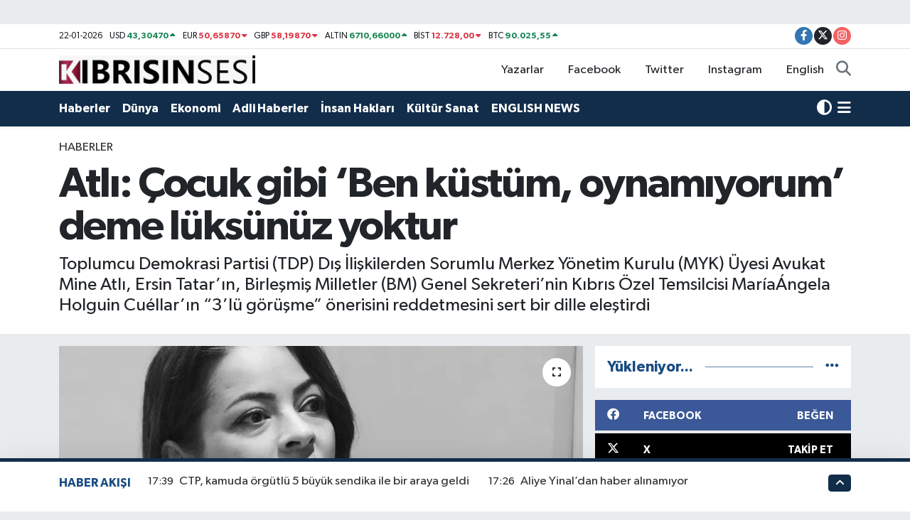

--- FILE ---
content_type: text/html; charset=UTF-8
request_url: https://www.kibrisinsesi.com/atli-cocuk-gibi-ben-kustum-oynamiyorum-deme-luksunuz-yoktur
body_size: 20382
content:
<!DOCTYPE html>
<html lang="tr" data-theme="flow">
<head>
<link rel="dns-prefetch" href="//www.kibrisinsesi.com">
<link rel="dns-prefetch" href="//kibrisinsesicom.teimg.com">
<link rel="dns-prefetch" href="//static.tebilisim.com">
<link rel="dns-prefetch" href="//www.googletagmanager.com">
<link rel="dns-prefetch" href="//www.facebook.com">
<link rel="dns-prefetch" href="//www.twitter.com">
<link rel="dns-prefetch" href="//www.instagram.com">
<link rel="dns-prefetch" href="//twitter.com">
<link rel="dns-prefetch" href="//x.com">
<link rel="dns-prefetch" href="//api.whatsapp.com">
<link rel="dns-prefetch" href="//www.linkedin.com">
<link rel="dns-prefetch" href="//pinterest.com">
<link rel="dns-prefetch" href="//t.me">
<link rel="dns-prefetch" href="//facebook.com">
<link rel="dns-prefetch" href="//tebilisim.com">
<link rel="dns-prefetch" href="//www.google.com">

    <meta charset="utf-8">
<title>Atlı: Çocuk gibi ‘Ben küstüm, oynamıyorum’ deme lüksünüz yoktur - Kıbrısın Sesi Gazetesi</title>
<meta name="description" content="Toplumcu Demokrasi Partisi (TDP) Dış İlişkilerden Sorumlu Merkez Yönetim Kurulu (MYK) Üyesi Avukat Mine Atlı,  Ersin Tatar’ın, Birleşmiş Milletler (BM) Genel Sekreteri’nin Kıbrıs Özel Temsilcisi MaríaÁngela Holguin Cuéllar’ın “3’lü görüşme” önerisini reddetmesini sert bir dille eleştirdi">
<meta name="keywords" content="atlı, çocuk, ben, küstüm, lüks">
<link rel="canonical" href="https://www.kibrisinsesi.com/atli-cocuk-gibi-ben-kustum-oynamiyorum-deme-luksunuz-yoktur">
<meta name="viewport" content="width=device-width,initial-scale=1">
<meta name="X-UA-Compatible" content="IE=edge">
<meta name="robots" content="max-image-preview:large">
<meta name="theme-color" content="#122d4a">
<meta name="title" content="Atlı: Çocuk gibi ‘Ben küstüm, oynamıyorum’ deme lüksünüz yoktur">
<meta name="articleSection" content="news">
<meta name="datePublished" content="2024-05-10T15:38:00+03:00">
<meta name="dateModified" content="2024-05-10T15:38:00+03:00">
<meta name="articleAuthor" content="Kıbrısın Sesi">
<meta name="author" content="Kıbrısın Sesi">
<link rel="amphtml" href="https://www.kibrisinsesi.com/atli-cocuk-gibi-ben-kustum-oynamiyorum-deme-luksunuz-yoktur/amp">
<meta property="og:site_name" content="Kıbrısın Sesi">
<meta property="og:title" content="Atlı: Çocuk gibi ‘Ben küstüm, oynamıyorum’ deme lüksünüz yoktur">
<meta property="og:description" content="Toplumcu Demokrasi Partisi (TDP) Dış İlişkilerden Sorumlu Merkez Yönetim Kurulu (MYK) Üyesi Avukat Mine Atlı,  Ersin Tatar’ın, Birleşmiş Milletler (BM) Genel Sekreteri’nin Kıbrıs Özel Temsilcisi MaríaÁngela Holguin Cuéllar’ın “3’lü görüşme” önerisini reddetmesini sert bir dille eleştirdi">
<meta property="og:url" content="https://www.kibrisinsesi.com/atli-cocuk-gibi-ben-kustum-oynamiyorum-deme-luksunuz-yoktur">
<meta property="og:image" content="https://kibrisinsesicom.teimg.com/kibrisinsesi-com/uploads/2024/05/mine-atli.png">
<meta property="og:type" content="article">
<meta property="og:article:published_time" content="2024-05-10T15:38:00+03:00">
<meta property="og:article:modified_time" content="2024-05-10T15:38:00+03:00">
<meta name="twitter:card" content="summary_large_image">
<meta name="twitter:site" content="@KIBRISINSESICOM">
<meta name="twitter:title" content="Atlı: Çocuk gibi ‘Ben küstüm, oynamıyorum’ deme lüksünüz yoktur">
<meta name="twitter:description" content="Toplumcu Demokrasi Partisi (TDP) Dış İlişkilerden Sorumlu Merkez Yönetim Kurulu (MYK) Üyesi Avukat Mine Atlı,  Ersin Tatar’ın, Birleşmiş Milletler (BM) Genel Sekreteri’nin Kıbrıs Özel Temsilcisi MaríaÁngela Holguin Cuéllar’ın “3’lü görüşme” önerisini reddetmesini sert bir dille eleştirdi">
<meta name="twitter:image" content="https://kibrisinsesicom.teimg.com/kibrisinsesi-com/uploads/2024/05/mine-atli.png">
<meta name="twitter:url" content="https://www.kibrisinsesi.com/atli-cocuk-gibi-ben-kustum-oynamiyorum-deme-luksunuz-yoktur">
<link rel="shortcut icon" type="image/x-icon" href="https://kibrisinsesicom.teimg.com/kibrisinsesi-com/uploads/2024/02/logo.jpeg">
<link rel="manifest" href="https://www.kibrisinsesi.com/manifest.json?v=6.6.4" />
<link rel="preload" href="https://static.tebilisim.com/flow/assets/css/font-awesome/fa-solid-900.woff2" as="font" type="font/woff2" crossorigin />
<link rel="preload" href="https://static.tebilisim.com/flow/assets/css/font-awesome/fa-brands-400.woff2" as="font" type="font/woff2" crossorigin />
<link rel="preload" href="https://static.tebilisim.com/flow/assets/css/weather-icons/font/weathericons-regular-webfont.woff2" as="font" type="font/woff2" crossorigin />
<link rel="preload" href="https://static.tebilisim.com/flow/vendor/te/fonts/gibson/Gibson-Bold.woff2" as="font" type="font/woff2" crossorigin />
<link rel="preload" href="https://static.tebilisim.com/flow/vendor/te/fonts/gibson/Gibson-BoldItalic.woff2" as="font" type="font/woff2" crossorigin />
<link rel="preload" href="https://static.tebilisim.com/flow/vendor/te/fonts/gibson/Gibson-Italic.woff2" as="font" type="font/woff2" crossorigin />
<link rel="preload" href="https://static.tebilisim.com/flow/vendor/te/fonts/gibson/Gibson-Light.woff2" as="font" type="font/woff2" crossorigin />
<link rel="preload" href="https://static.tebilisim.com/flow/vendor/te/fonts/gibson/Gibson-LightItalic.woff2" as="font" type="font/woff2" crossorigin />
<link rel="preload" href="https://static.tebilisim.com/flow/vendor/te/fonts/gibson/Gibson-SemiBold.woff2" as="font" type="font/woff2" crossorigin />
<link rel="preload" href="https://static.tebilisim.com/flow/vendor/te/fonts/gibson/Gibson-SemiBoldItalic.woff2" as="font" type="font/woff2" crossorigin />
<link rel="preload" href="https://static.tebilisim.com/flow/vendor/te/fonts/gibson/Gibson.woff2" as="font" type="font/woff2" crossorigin />


<link rel="preload" as="style" href="https://static.tebilisim.com/flow/vendor/te/fonts/gibson.css?v=6.6.4">
<link rel="stylesheet" href="https://static.tebilisim.com/flow/vendor/te/fonts/gibson.css?v=6.6.4">

<style>:root {
        --te-link-color: #333;
        --te-link-hover-color: #000;
        --te-font: "Gibson";
        --te-secondary-font: "Gibson";
        --te-h1-font-size: 60px;
        --te-color: #122d4a;
        --te-hover-color: #194c82;
        --mm-ocd-width: 85%!important; /*  Mobil Menü Genişliği */
        --swiper-theme-color: var(--te-color)!important;
        --header-13-color: #ffc107;
    }</style><link rel="preload" as="style" href="https://static.tebilisim.com/flow/assets/vendor/bootstrap/css/bootstrap.min.css?v=6.6.4">
<link rel="stylesheet" href="https://static.tebilisim.com/flow/assets/vendor/bootstrap/css/bootstrap.min.css?v=6.6.4">
<link rel="preload" as="style" href="https://static.tebilisim.com/flow/assets/css/app6.6.4.min.css">
<link rel="stylesheet" href="https://static.tebilisim.com/flow/assets/css/app6.6.4.min.css">



<script type="application/ld+json">{"@context":"https:\/\/schema.org","@type":"WebSite","url":"https:\/\/www.kibrisinsesi.com","potentialAction":{"@type":"SearchAction","target":"https:\/\/www.kibrisinsesi.com\/arama?q={query}","query-input":"required name=query"}}</script>

<script type="application/ld+json">{"@context":"https:\/\/schema.org","@type":"NewsMediaOrganization","url":"https:\/\/www.kibrisinsesi.com","name":"K\u0131br\u0131s\u0131n Sesi","logo":"https:\/\/kibrisinsesicom.teimg.com\/kibrisinsesi-com\/uploads\/2024\/02\/k-slogo.jpeg","sameAs":["https:\/\/www.facebook.com\/kibrisinsesicom","https:\/\/www.twitter.com\/KIBRISINSESICOM","https:\/\/www.instagram.com\/kibrisin_sesi"]}</script>

<script type="application/ld+json">{"@context":"https:\/\/schema.org","@graph":[{"@type":"SiteNavigationElement","name":"Ana Sayfa","url":"https:\/\/www.kibrisinsesi.com","@id":"https:\/\/www.kibrisinsesi.com"},{"@type":"SiteNavigationElement","name":"D\u00fcnya","url":"https:\/\/www.kibrisinsesi.com\/dunya","@id":"https:\/\/www.kibrisinsesi.com\/dunya"},{"@type":"SiteNavigationElement","name":"\u0130nsan Haklar\u0131","url":"https:\/\/www.kibrisinsesi.com\/insan-haklari","@id":"https:\/\/www.kibrisinsesi.com\/insan-haklari"},{"@type":"SiteNavigationElement","name":"Haberler","url":"https:\/\/www.kibrisinsesi.com\/haberler","@id":"https:\/\/www.kibrisinsesi.com\/haberler"},{"@type":"SiteNavigationElement","name":"Ekonomi","url":"https:\/\/www.kibrisinsesi.com\/ekonom","@id":"https:\/\/www.kibrisinsesi.com\/ekonom"},{"@type":"SiteNavigationElement","name":"K\u00fclt\u00fcr Sanat","url":"https:\/\/www.kibrisinsesi.com\/kultur-sanat","@id":"https:\/\/www.kibrisinsesi.com\/kultur-sanat"},{"@type":"SiteNavigationElement","name":"Spor","url":"https:\/\/www.kibrisinsesi.com\/spor","@id":"https:\/\/www.kibrisinsesi.com\/spor"},{"@type":"SiteNavigationElement","name":"K\u00f6\u015fe Yazarlar\u0131","url":"https:\/\/www.kibrisinsesi.com\/kose-yazarlari","@id":"https:\/\/www.kibrisinsesi.com\/kose-yazarlari"},{"@type":"SiteNavigationElement","name":"G\u00fcndem","url":"https:\/\/www.kibrisinsesi.com\/gundem","@id":"https:\/\/www.kibrisinsesi.com\/gundem"},{"@type":"SiteNavigationElement","name":"Video Haber","url":"https:\/\/www.kibrisinsesi.com\/video-haber","@id":"https:\/\/www.kibrisinsesi.com\/video-haber"},{"@type":"SiteNavigationElement","name":"Ya\u015fam","url":"https:\/\/www.kibrisinsesi.com\/yasam","@id":"https:\/\/www.kibrisinsesi.com\/yasam"},{"@type":"SiteNavigationElement","name":"ENGLISH NEWS","url":"https:\/\/www.kibrisinsesi.com\/english-news","@id":"https:\/\/www.kibrisinsesi.com\/english-news"},{"@type":"SiteNavigationElement","name":"Hukuk","url":"https:\/\/www.kibrisinsesi.com\/hukuk","@id":"https:\/\/www.kibrisinsesi.com\/hukuk"},{"@type":"SiteNavigationElement","name":"Genel","url":"https:\/\/www.kibrisinsesi.com\/genel","@id":"https:\/\/www.kibrisinsesi.com\/genel"},{"@type":"SiteNavigationElement","name":"Adli Haberler","url":"https:\/\/www.kibrisinsesi.com\/adli-haberler-1","@id":"https:\/\/www.kibrisinsesi.com\/adli-haberler-1"},{"@type":"SiteNavigationElement","name":"Mahkeme \u0130lanlar\u0131","url":"https:\/\/www.kibrisinsesi.com\/mahkeme-ilanlari","@id":"https:\/\/www.kibrisinsesi.com\/mahkeme-ilanlari"},{"@type":"SiteNavigationElement","name":"Gizlilik S\u00f6zle\u015fmesi","url":"https:\/\/www.kibrisinsesi.com\/gizlilik-sozlesmesi","@id":"https:\/\/www.kibrisinsesi.com\/gizlilik-sozlesmesi"},{"@type":"SiteNavigationElement","name":"\u0130leti\u015fim","url":"https:\/\/www.kibrisinsesi.com\/iletisim","@id":"https:\/\/www.kibrisinsesi.com\/iletisim"},{"@type":"SiteNavigationElement","name":"Yay\u0131n Politikam\u0131z","url":"https:\/\/www.kibrisinsesi.com\/yayin-politikamiz","@id":"https:\/\/www.kibrisinsesi.com\/yayin-politikamiz"},{"@type":"SiteNavigationElement","name":"Yazarlar","url":"https:\/\/www.kibrisinsesi.com\/yazarlar","@id":"https:\/\/www.kibrisinsesi.com\/yazarlar"},{"@type":"SiteNavigationElement","name":"Foto Galeri","url":"https:\/\/www.kibrisinsesi.com\/foto-galeri","@id":"https:\/\/www.kibrisinsesi.com\/foto-galeri"},{"@type":"SiteNavigationElement","name":"Video Galeri","url":"https:\/\/www.kibrisinsesi.com\/video","@id":"https:\/\/www.kibrisinsesi.com\/video"},{"@type":"SiteNavigationElement","name":"Biyografiler","url":"https:\/\/www.kibrisinsesi.com\/biyografi","@id":"https:\/\/www.kibrisinsesi.com\/biyografi"},{"@type":"SiteNavigationElement","name":"R\u00f6portajlar","url":"https:\/\/www.kibrisinsesi.com\/roportaj","@id":"https:\/\/www.kibrisinsesi.com\/roportaj"},{"@type":"SiteNavigationElement","name":"Beyo\u011flu Bug\u00fcn, Yar\u0131n ve 1 Haftal\u0131k Hava Durumu Tahmini","url":"https:\/\/www.kibrisinsesi.com\/beyoglu-hava-durumu","@id":"https:\/\/www.kibrisinsesi.com\/beyoglu-hava-durumu"},{"@type":"SiteNavigationElement","name":"Beyo\u011flu Namaz Vakitleri","url":"https:\/\/www.kibrisinsesi.com\/beyoglu-namaz-vakitleri","@id":"https:\/\/www.kibrisinsesi.com\/beyoglu-namaz-vakitleri"},{"@type":"SiteNavigationElement","name":"Puan Durumu ve Fikst\u00fcr","url":"https:\/\/www.kibrisinsesi.com\/futbol\/st-super-lig-puan-durumu-ve-fikstur","@id":"https:\/\/www.kibrisinsesi.com\/futbol\/st-super-lig-puan-durumu-ve-fikstur"}]}</script>

<script type="application/ld+json">{"@context":"https:\/\/schema.org","@type":"BreadcrumbList","itemListElement":[{"@type":"ListItem","position":1,"item":{"@type":"Thing","@id":"https:\/\/www.kibrisinsesi.com","name":"Haberler"}}]}</script>
<script type="application/ld+json">{"@context":"https:\/\/schema.org","@type":"NewsArticle","headline":"Atl\u0131: \u00c7ocuk gibi \u2018Ben k\u00fcst\u00fcm, oynam\u0131yorum\u2019 deme l\u00fcks\u00fcn\u00fcz yoktur","articleSection":"Haberler","dateCreated":"2024-05-10T15:38:00+03:00","datePublished":"2024-05-10T15:38:00+03:00","dateModified":"2024-05-10T15:38:00+03:00","wordCount":202,"genre":"news","mainEntityOfPage":{"@type":"WebPage","@id":"https:\/\/www.kibrisinsesi.com\/atli-cocuk-gibi-ben-kustum-oynamiyorum-deme-luksunuz-yoktur"},"articleBody":"<p>Diplomas\u0131n\u0131n gereksinimlerinin bu olmad\u0131\u011f\u0131n\u0131, siyasi g\u00f6r\u00fc\u015f ya da tavr\u0131n ne olursa olsun masada bulunulmas\u0131 gerekti\u011fini belirten Mine Atl\u0131, sorumlu bir toplum liderli\u011finin de yapmas\u0131 gerekenin bu oldu\u011funu vurgulad\u0131.<\/p>\r\n\r\n<p>Mine Atl\u0131, \u201cSorumluluk hissetmek, kendi toplumunun Berlin\u2019de elde etti\u011fi kazan\u0131mlar\u0131 koruyarak, o noktadan devam ederek \u00fczerine daha fazlas\u0131n\u0131 koymaya \u00e7al\u0131\u015fmakt\u0131r. \u00c7ocuk gibi \u2018Ben k\u00fcst\u00fcm, oynam\u0131yorum\u2019 deme l\u00fcks\u00fcn\u00fcz yoktur\u201d dedi.<\/p>\r\n\r\n<p><span style=\"color:#c0392b\"><strong>\u201cGer\u00e7ek iradenin sand\u0131\u011fa yans\u0131mas\u0131na da az zaman kalm\u0131\u015ft\u0131r\u201d<\/strong><\/span><\/p>\r\n\r\n<p>Siyasilerin gelip ge\u00e7ici oldu\u011funu ancak al\u0131nan kararlar\u0131n onlar\u0131n ard\u0131ndan koca bir toplumu etkilemeye devam etti\u011fini hat\u0131rlatan Mine Atl\u0131, K\u0131br\u0131s T\u00fcrk toplumunun onlarca y\u0131ll\u0131k m\u00fccadelesinin hi\u00e7 kimse taraf\u0131ndan bu \u015fekilde yok say\u0131lamayaca\u011f\u0131n\u0131 kaydetti.<\/p>\r\n\r\n<p>Mine Atl\u0131, \u201cK\u0131br\u0131s T\u00fcrk toplumu, ge\u00e7mi\u015fte g\u00f6rev yapan toplum liderleri ve ekiplerinin \u00e7abalar\u0131yla olu\u015fan ve tek uluslararas\u0131 tan\u0131nm\u0131\u015fl\u0131\u011f\u0131 olacak olan iki b\u00f6lgeli, iki toplumlu ve siyasi e\u015fitli\u011fe dayal\u0131 federasyon iradesinden asla vazge\u00e7memi\u015ftir. Ger\u00e7ek iradenin sand\u0131\u011fa yans\u0131mas\u0131na da az zaman kalm\u0131\u015ft\u0131r\u201d dedi.<\/p>","description":"Toplumcu Demokrasi Partisi (TDP) D\u0131\u015f \u0130li\u015fkilerden Sorumlu Merkez Y\u00f6netim Kurulu (MYK) \u00dcyesi Avukat Mine Atl\u0131,  Ersin Tatar\u2019\u0131n, Birle\u015fmi\u015f Milletler (BM) Genel Sekreteri\u2019nin K\u0131br\u0131s \u00d6zel Temsilcisi Mar\u00eda\u00c1ngela Holguin Cu\u00e9llar\u2019\u0131n \u201c3\u2019l\u00fc g\u00f6r\u00fc\u015fme\u201d \u00f6nerisini reddetmesini sert bir dille ele\u015ftirdi","inLanguage":"tr-TR","keywords":["atl\u0131","\u00e7ocuk","ben","k\u00fcst\u00fcm","l\u00fcks"],"image":{"@type":"ImageObject","url":"https:\/\/kibrisinsesicom.teimg.com\/crop\/1280x720\/kibrisinsesi-com\/uploads\/2024\/05\/mine-atli.png","width":"1280","height":"720","caption":"Atl\u0131: \u00c7ocuk gibi \u2018Ben k\u00fcst\u00fcm, oynam\u0131yorum\u2019 deme l\u00fcks\u00fcn\u00fcz yoktur"},"publishingPrinciples":"https:\/\/www.kibrisinsesi.com\/gizlilik-sozlesmesi","isFamilyFriendly":"http:\/\/schema.org\/True","isAccessibleForFree":"http:\/\/schema.org\/True","publisher":{"@type":"Organization","name":"K\u0131br\u0131s\u0131n Sesi","image":"https:\/\/kibrisinsesicom.teimg.com\/kibrisinsesi-com\/uploads\/2024\/02\/k-slogo.jpeg","logo":{"@type":"ImageObject","url":"https:\/\/kibrisinsesicom.teimg.com\/kibrisinsesi-com\/uploads\/2024\/02\/k-slogo.jpeg","width":"640","height":"375"}},"author":{"@type":"Person","name":"K\u0131br\u0131s\u0131n Sesi","honorificPrefix":"","jobTitle":"","url":null}}</script>
<script data-cfasync="false" src="https://static.tebilisim.com/flow/assets/js/dark-mode.js?v=6.6.4"></script>









<script async data-cfasync="false"
	src="https://www.googletagmanager.com/gtag/js?id=G-9B9DV93KB3"></script>
<script data-cfasync="false">
	window.dataLayer = window.dataLayer || [];
	  function gtag(){dataLayer.push(arguments);}
	  gtag('js', new Date());
	  gtag('config', 'G-9B9DV93KB3');
</script>




</head>




<body class="d-flex flex-column min-vh-100">

    <div id="ad_152" data-channel="152" data-advert="temedya" data-rotation="120" class="d-none d-sm-flex flex-column align-items-center justify-content-start text-center mx-auto overflow-hidden my-3" data-affix="0"></div><div id="ad_152_mobile" data-channel="152" data-advert="temedya" data-rotation="120" class="d-flex d-sm-none flex-column align-items-center justify-content-start text-center mx-auto overflow-hidden my-3" data-affix="0" style="width: 350px;" data-width="350"></div>
    

    <header class="header-7">
    <div class="top-header d-none d-lg-block bg-white border-bottom">
        <div class="container">
            <div class="d-flex justify-content-between align-items-center small py-1">
                                    <!-- PİYASALAR -->
        <ul class="top-currency list-unstyled list-inline mb-0 text-dark">
        <li class="list-inline-item">22-01-2026</li>
        <li class="list-inline-item dolar">
            USD
            <span class="fw-bold text-success value">43,30470</span>
            <span class="text-success"><i class="fa fa-caret-up"></i></span>
        </li>
        <li class="list-inline-item euro">
            EUR
            <span class="fw-bold text-danger value">50,65870</span>
            <span class="text-danger"><i class="fa fa-caret-down"></i></span>
        </li>
        <li class="list-inline-item euro">
            GBP
            <span class="fw-bold text-danger value">58,19870</span>
            <span class="text-danger"><i class="fa fa-caret-down"></i></span>
        </li>
        <li class="list-inline-item altin">
            ALTIN
            <span class="fw-bold text-success value">6710,66000</span>
            <span class="text-success"><i class="fa fa-caret-up"></i></span>
        </li>
        <li class="list-inline-item bist">
            BİST
            <span class="fw-bold text-danger value">12.728,00</span>
            <span class="text-danger"><i class="fa fa-caret-down"></i></span>
        </li>

        <li class="list-inline-item btc">
            BTC
            <span class="fw-bold text-success value">90.025,55</span>
            <span class="text-success"><i class="fa fa-caret-up"></i></span>
        </li>
    </ul>

    

                
                <div class="top-social-media">
                                        <a href="https://www.facebook.com/kibrisinsesicom" target="_blank" class="btn btn-sm btn-primary rounded-pill" rel="nofollow noreferrer noopener"><i class="fab fa-facebook-f text-white"></i></a>
                                                            <a href="https://www.twitter.com/KIBRISINSESICOM" class="btn btn-sm btn-dark rounded-pill" target="_blank" rel="nofollow noreferrer noopener"><i class="fab fa-x-twitter text-white"></i></a>
                                                            <a href="https://www.instagram.com/kibrisin_sesi" class="btn btn-sm btn-magenta rounded-pill" target="_blank" rel="nofollow noreferrer noopener"><i class="fab fa-instagram text-white"></i></a>
                                                                                                                                                                                </div>
            </div>
        </div>
    </div>
    <nav class="main-menu navbar navbar-expand-lg bg-white py-1 ps-0 py-2">
        <div class="container">
            <div class="d-lg-none">
                <a href="#menu" title="Ana Menü"><i class="fa fa-bars fa-lg"></i></a>
            </div>
            <div>
                                <a class="navbar-brand me-0" href="/" title="Kıbrısın Sesi">
                    <img src="https://kibrisinsesicom.teimg.com/kibrisinsesi-com/uploads/2024/02/k-slogo.jpeg" alt="Kıbrısın Sesi" width="276" height="40" class="light-mode img-fluid flow-logo">
<img src="https://kibrisinsesicom.teimg.com/kibrisinsesi-com/uploads/2024/02/k-slogo.jpeg" alt="Kıbrısın Sesi" width="276" height="40" class="dark-mode img-fluid flow-logo d-none">

                </a>
                            </div>

            <ul class="nav d-flex justify-content-end">
                <ul  class="nav">
        <li class="nav-item   d-none d-lg-block">
        <a href="/yazarlar" class="nav-link nav-link" target="_self" title="Yazarlar"><i class="fa fa-pen-nib me-1 text-white mr-1"></i>Yazarlar</a>
        
    </li>
        <li class="nav-item   d-none d-lg-block">
        <a href="https://www.facebook.com/kibrisinsesicom" class="nav-link nav-link" target="_self" title="Facebook">Facebook</a>
        
    </li>
        <li class="nav-item   d-none d-lg-block">
        <a href="https://twitter.com/KIBRISINSESICOM" class="nav-link nav-link" target="_blank" title="Twitter">Twitter</a>
        
    </li>
        <li class="nav-item   d-none d-lg-block">
        <a href="https://www.instagram.com/kibrisin_sesi/" class="nav-link nav-link" target="_blank" title="Instagram">Instagram</a>
        
    </li>
        <li class="nav-item   d-none d-lg-block">
        <a href="https://www.kibrisinsesi.com/english-news" class="nav-link nav-link" target="_self" title="English">English</a>
        
    </li>
    </ul>

                <li class="nav-item dropdown d-lg-none">
    <a href="#" class="nav-link p-0 my-2 me-2 text-secondary " data-bs-toggle="dropdown" data-bs-display="static">
        <i class="fas fa-adjust fa-lg theme-icon-active"></i>
    </a>
    <ul class="dropdown-menu min-w-auto dropdown-menu-end shadow-none border-0 rounded-0">
        <li>
            <button type="button" class="dropdown-item d-flex align-items-center active" data-bs-theme-value="light">
                <i class="fa fa-sun me-1 mode-switch"></i>
                Açık
            </button>
        </li>
        <li>
            <button type="button" class="dropdown-item d-flex align-items-center" data-bs-theme-value="dark">
                <i class="fa fa-moon me-1 mode-switch"></i>
                Koyu
            </button>
        </li>
        <li>
            <button type="button" class="dropdown-item d-flex align-items-center" data-bs-theme-value="auto">
                <i class="fas fa-adjust me-1 mode-switch"></i>
                Sistem
            </button>
        </li>
    </ul>
</li>

                <li class="nav-item">
                    <a href="/arama" class="nav-link p-0 my-2 text-secondary" title="Ara">
                        <i class="fa fa-search fa-lg"></i>
                    </a>
                </li>
            </ul>
        </div>
    </nav>
    <div class="category-menu navbar navbar-expand-lg d-none d-lg-block shadow-sm bg-te-color py-1">
        <div class="container">
            <ul  class="nav fw-semibold">
        <li class="nav-item   ">
        <a href="/haberler" class="nav-link text-white ps-0" target="_self" title="Haberler">Haberler</a>
        
    </li>
        <li class="nav-item   ">
        <a href="/dunya" class="nav-link text-white ps-0" target="_self" title="Dünya">Dünya</a>
        
    </li>
        <li class="nav-item   ">
        <a href="/ekonom" class="nav-link text-white ps-0" target="_self" title="Ekonomi">Ekonomi</a>
        
    </li>
        <li class="nav-item   ">
        <a href="/adli-haberler-1" class="nav-link text-white ps-0" target="_self" title="Adli Haberler">Adli Haberler</a>
        
    </li>
        <li class="nav-item   ">
        <a href="/insan-haklari" class="nav-link text-white ps-0" target="_self" title="İnsan Hakları">İnsan Hakları</a>
        
    </li>
        <li class="nav-item   ">
        <a href="/kultur-sanat" class="nav-link text-white ps-0" target="_self" title="Kültür Sanat">Kültür Sanat</a>
        
    </li>
        <li class="nav-item   ">
        <a href="/english-news" class="nav-link text-white ps-0" target="_self" title="ENGLISH NEWS">ENGLISH NEWS</a>
        
    </li>
    </ul>

            <ul class="nav">
                <li class="nav-item dropdown d-none d-lg-block">
    <a href="#" class="nav-link p-0 me-2 text-white " data-bs-toggle="dropdown" data-bs-display="static">
        <i class="fas fa-adjust fa-lg theme-icon-active"></i>
    </a>
    <ul class="dropdown-menu min-w-auto dropdown-menu-end shadow-none border-0 rounded-0">
        <li>
            <button type="button" class="dropdown-item d-flex align-items-center active" data-bs-theme-value="light">
                <i class="fa fa-sun me-1 mode-switch"></i>
                Açık
            </button>
        </li>
        <li>
            <button type="button" class="dropdown-item d-flex align-items-center" data-bs-theme-value="dark">
                <i class="fa fa-moon me-1 mode-switch"></i>
                Koyu
            </button>
        </li>
        <li>
            <button type="button" class="dropdown-item d-flex align-items-center" data-bs-theme-value="auto">
                <i class="fas fa-adjust me-1 mode-switch"></i>
                Sistem
            </button>
        </li>
    </ul>
</li>

                <li class="nav-item dropdown position-static">
                    <a class="nav-link p-0 text-white" data-bs-toggle="dropdown" href="#" aria-haspopup="true"
                        aria-expanded="false" title="Ana Menü">
                        <i class="fa fa-bars fa-lg"></i>
                    </a>
                    <div class="mega-menu dropdown-menu dropdown-menu-end text-capitalize shadow-lg border-0 rounded-0">

    <div class="row g-3 small p-3">

        
        <div class="col">
        <a href="/yazarlar" class="d-block border-bottom  pb-2 mb-2" target="_self" title="Yazarlar"><i class="mr-2 fa fa-pen-nib me-1"></i>Yazarlar</a>
            <a href="https://www.facebook.com/kibrisinsesicom" class="d-block border-bottom  pb-2 mb-2" target="_self" title="Facebook">Facebook</a>
            <a href="https://twitter.com/KIBRISINSESICOM" class="d-block border-bottom  pb-2 mb-2" target="_blank" title="Twitter">Twitter</a>
            <a href="https://www.instagram.com/kibrisin_sesi/" class="d-block border-bottom  pb-2 mb-2" target="_blank" title="Instagram">Instagram</a>
            <a href="https://www.kibrisinsesi.com/english-news" class="d-block border-bottom  pb-2 mb-2" target="_self" title="English">English</a>
        </div>
<div class="col">
        <a href="/haberler" class="d-block border-bottom  pb-2 mb-2" target="_self" title="Haberler">Haberler</a>
            <a href="/dunya" class="d-block border-bottom  pb-2 mb-2" target="_self" title="Dünya">Dünya</a>
            <a href="/ekonom" class="d-block border-bottom  pb-2 mb-2" target="_self" title="Ekonomi">Ekonomi</a>
            <a href="/adli-haberler-1" class="d-block border-bottom  pb-2 mb-2" target="_self" title="Adli Haberler">Adli Haberler</a>
            <a href="/insan-haklari" class="d-block border-bottom  pb-2 mb-2" target="_self" title="İnsan Hakları">İnsan Hakları</a>
            <a href="/kultur-sanat" class="d-block border-bottom  pb-2 mb-2" target="_self" title="Kültür Sanat">Kültür Sanat</a>
            <a href="/english-news" class="d-block  pb-2 mb-2" target="_self" title="ENGLISH NEWS">ENGLISH NEWS</a>
        </div><div class="col">
        </div>


    </div>

    <div class="p-3 bg-light">
                <a class="me-3"
            href="https://www.facebook.com/kibrisinsesicom" target="_blank" rel="nofollow noreferrer noopener"><i class="fab fa-facebook me-2 text-navy"></i> Facebook</a>
                        <a class="me-3"
            href="https://www.twitter.com/KIBRISINSESICOM" target="_blank" rel="nofollow noreferrer noopener"><i class="fab fa-x-twitter "></i> Twitter</a>
                        <a class="me-3"
            href="https://www.instagram.com/kibrisin_sesi" target="_blank" rel="nofollow noreferrer noopener"><i class="fab fa-instagram me-2 text-magenta"></i> Instagram</a>
                                                                    </div>

    <div class="mega-menu-footer p-2 bg-te-color">
        <a class="dropdown-item text-white" href="/kunye" title="Künye"><i class="fa fa-id-card me-2"></i> Künye</a>
        <a class="dropdown-item text-white" href="/iletisim" title="İletişim"><i class="fa fa-envelope me-2"></i> İletişim</a>
        <a class="dropdown-item text-white" href="/rss-baglantilari" title="RSS Bağlantıları"><i class="fa fa-rss me-2"></i> RSS Bağlantıları</a>
        <a class="dropdown-item text-white" href="/member/login" title="Üyelik Girişi"><i class="fa fa-user me-2"></i> Üyelik Girişi</a>
    </div>


</div>

                </li>
            </ul>


        </div>
    </div>
    <ul  class="mobile-categories d-lg-none list-inline bg-white">
        <li class="list-inline-item">
        <a href="/haberler" class="text-dark" target="_self" title="Haberler">
                Haberler
        </a>
    </li>
        <li class="list-inline-item">
        <a href="/dunya" class="text-dark" target="_self" title="Dünya">
                Dünya
        </a>
    </li>
        <li class="list-inline-item">
        <a href="/ekonom" class="text-dark" target="_self" title="Ekonomi">
                Ekonomi
        </a>
    </li>
        <li class="list-inline-item">
        <a href="/adli-haberler-1" class="text-dark" target="_self" title="Adli Haberler">
                Adli Haberler
        </a>
    </li>
        <li class="list-inline-item">
        <a href="/insan-haklari" class="text-dark" target="_self" title="İnsan Hakları">
                İnsan Hakları
        </a>
    </li>
        <li class="list-inline-item">
        <a href="/kultur-sanat" class="text-dark" target="_self" title="Kültür Sanat">
                Kültür Sanat
        </a>
    </li>
        <li class="list-inline-item">
        <a href="/english-news" class="text-dark" target="_self" title="ENGLISH NEWS">
                ENGLISH NEWS
        </a>
    </li>
    </ul>


</header>






<main class="single overflow-hidden" style="min-height: 300px">

            
    
    <div class="infinite" data-show-advert="1">

    

    <div class="infinite-item d-block" data-id="3367" data-category-id="5" data-reference="TE\Archive\Models\Archive" data-json-url="/service/json/featured-infinite.json">

        

        <div class="news-header py-3 bg-white">
            <div class="container">

                

                <div class="text-center text-lg-start">
                    <a href="https://www.kibrisinsesi.com/haberler" target="_self" title="Haberler" style="color: ;" class="text-uppercase category">Haberler</a>
                </div>

                <h1 class="h2 fw-bold text-lg-start headline my-2 text-center" itemprop="headline">Atlı: Çocuk gibi ‘Ben küstüm, oynamıyorum’ deme lüksünüz yoktur</h1>
                
                <h2 class="lead text-center text-lg-start text-dark description" itemprop="description">Toplumcu Demokrasi Partisi (TDP) Dış İlişkilerden Sorumlu Merkez Yönetim Kurulu (MYK) Üyesi Avukat Mine Atlı,  Ersin Tatar’ın, Birleşmiş Milletler (BM) Genel Sekreteri’nin Kıbrıs Özel Temsilcisi MaríaÁngela Holguin Cuéllar’ın “3’lü görüşme” önerisini reddetmesini sert bir dille eleştirdi</h2>
                
            </div>
        </div>


        <div class="container g-0 g-sm-4">

            <div class="news-section overflow-hidden mt-lg-3">
                <div class="row g-3">
                    <div class="col-lg-8">
                        <div class="card border-0 rounded-0 mb-3">

                            <div class="inner">
    <a href="https://kibrisinsesicom.teimg.com/crop/1280x720/kibrisinsesi-com/uploads/2024/05/mine-atli.png" class="position-relative d-block" data-fancybox>
                        <div class="zoom-in-out m-3">
            <i class="fa fa-expand" style="font-size: 14px"></i>
        </div>
        <img class="img-fluid" src="https://kibrisinsesicom.teimg.com/crop/1280x720/kibrisinsesi-com/uploads/2024/05/mine-atli.png" alt="Atlı: Çocuk gibi ‘Ben küstüm, oynamıyorum’ deme lüksünüz yoktur" width="860" height="504" loading="eager" fetchpriority="high" decoding="async" style="width:100%; aspect-ratio: 860 / 504;" />
            </a>
</div>





                            <div class="share-area d-flex justify-content-between align-items-center bg-light p-2">

    <div class="mobile-share-button-container mb-2 d-block d-md-none">
    <button
        class="btn btn-primary btn-sm rounded-0 shadow-sm w-100"
        onclick="handleMobileShare(event, 'Atlı: Çocuk gibi ‘Ben küstüm, oynamıyorum’ deme lüksünüz yoktur', 'https://www.kibrisinsesi.com/atli-cocuk-gibi-ben-kustum-oynamiyorum-deme-luksunuz-yoktur')"
        title="Paylaş"
    >
        <i class="fas fa-share-alt me-2"></i>Paylaş
    </button>
</div>

<div class="social-buttons-new d-none d-md-flex justify-content-between">
    <a
        href="https://www.facebook.com/sharer/sharer.php?u=https%3A%2F%2Fwww.kibrisinsesi.com%2Fatli-cocuk-gibi-ben-kustum-oynamiyorum-deme-luksunuz-yoktur"
        onclick="initiateDesktopShare(event, 'facebook')"
        class="btn btn-primary btn-sm rounded-0 shadow-sm me-1"
        title="Facebook'ta Paylaş"
        data-platform="facebook"
        data-share-url="https://www.kibrisinsesi.com/atli-cocuk-gibi-ben-kustum-oynamiyorum-deme-luksunuz-yoktur"
        data-share-title="Atlı: Çocuk gibi ‘Ben küstüm, oynamıyorum’ deme lüksünüz yoktur"
        rel="noreferrer nofollow noopener external"
    >
        <i class="fab fa-facebook-f"></i>
    </a>

    <a
        href="https://x.com/intent/tweet?url=https%3A%2F%2Fwww.kibrisinsesi.com%2Fatli-cocuk-gibi-ben-kustum-oynamiyorum-deme-luksunuz-yoktur&text=Atl%C4%B1%3A+%C3%87ocuk+gibi+%E2%80%98Ben+k%C3%BCst%C3%BCm%2C+oynam%C4%B1yorum%E2%80%99+deme+l%C3%BCks%C3%BCn%C3%BCz+yoktur"
        onclick="initiateDesktopShare(event, 'twitter')"
        class="btn btn-dark btn-sm rounded-0 shadow-sm me-1"
        title="X'de Paylaş"
        data-platform="twitter"
        data-share-url="https://www.kibrisinsesi.com/atli-cocuk-gibi-ben-kustum-oynamiyorum-deme-luksunuz-yoktur"
        data-share-title="Atlı: Çocuk gibi ‘Ben küstüm, oynamıyorum’ deme lüksünüz yoktur"
        rel="noreferrer nofollow noopener external"
    >
        <i class="fab fa-x-twitter text-white"></i>
    </a>

    <a
        href="https://api.whatsapp.com/send?text=Atl%C4%B1%3A+%C3%87ocuk+gibi+%E2%80%98Ben+k%C3%BCst%C3%BCm%2C+oynam%C4%B1yorum%E2%80%99+deme+l%C3%BCks%C3%BCn%C3%BCz+yoktur+-+https%3A%2F%2Fwww.kibrisinsesi.com%2Fatli-cocuk-gibi-ben-kustum-oynamiyorum-deme-luksunuz-yoktur"
        onclick="initiateDesktopShare(event, 'whatsapp')"
        class="btn btn-success btn-sm rounded-0 btn-whatsapp shadow-sm me-1"
        title="Whatsapp'ta Paylaş"
        data-platform="whatsapp"
        data-share-url="https://www.kibrisinsesi.com/atli-cocuk-gibi-ben-kustum-oynamiyorum-deme-luksunuz-yoktur"
        data-share-title="Atlı: Çocuk gibi ‘Ben küstüm, oynamıyorum’ deme lüksünüz yoktur"
        rel="noreferrer nofollow noopener external"
    >
        <i class="fab fa-whatsapp fa-lg"></i>
    </a>

    <div class="dropdown">
        <button class="dropdownButton btn btn-sm rounded-0 btn-warning border-none shadow-sm me-1" type="button" data-bs-toggle="dropdown" name="socialDropdownButton" title="Daha Fazla">
            <i id="icon" class="fa fa-plus"></i>
        </button>

        <ul class="dropdown-menu dropdown-menu-end border-0 rounded-1 shadow">
            <li>
                <a
                    href="https://www.linkedin.com/sharing/share-offsite/?url=https%3A%2F%2Fwww.kibrisinsesi.com%2Fatli-cocuk-gibi-ben-kustum-oynamiyorum-deme-luksunuz-yoktur"
                    class="dropdown-item"
                    onclick="initiateDesktopShare(event, 'linkedin')"
                    data-platform="linkedin"
                    data-share-url="https://www.kibrisinsesi.com/atli-cocuk-gibi-ben-kustum-oynamiyorum-deme-luksunuz-yoktur"
                    data-share-title="Atlı: Çocuk gibi ‘Ben küstüm, oynamıyorum’ deme lüksünüz yoktur"
                    rel="noreferrer nofollow noopener external"
                    title="Linkedin"
                >
                    <i class="fab fa-linkedin text-primary me-2"></i>Linkedin
                </a>
            </li>
            <li>
                <a
                    href="https://pinterest.com/pin/create/button/?url=https%3A%2F%2Fwww.kibrisinsesi.com%2Fatli-cocuk-gibi-ben-kustum-oynamiyorum-deme-luksunuz-yoktur&description=Atl%C4%B1%3A+%C3%87ocuk+gibi+%E2%80%98Ben+k%C3%BCst%C3%BCm%2C+oynam%C4%B1yorum%E2%80%99+deme+l%C3%BCks%C3%BCn%C3%BCz+yoktur&media="
                    class="dropdown-item"
                    onclick="initiateDesktopShare(event, 'pinterest')"
                    data-platform="pinterest"
                    data-share-url="https://www.kibrisinsesi.com/atli-cocuk-gibi-ben-kustum-oynamiyorum-deme-luksunuz-yoktur"
                    data-share-title="Atlı: Çocuk gibi ‘Ben küstüm, oynamıyorum’ deme lüksünüz yoktur"
                    rel="noreferrer nofollow noopener external"
                    title="Pinterest"
                >
                    <i class="fab fa-pinterest text-danger me-2"></i>Pinterest
                </a>
            </li>
            <li>
                <a
                    href="https://t.me/share/url?url=https%3A%2F%2Fwww.kibrisinsesi.com%2Fatli-cocuk-gibi-ben-kustum-oynamiyorum-deme-luksunuz-yoktur&text=Atl%C4%B1%3A+%C3%87ocuk+gibi+%E2%80%98Ben+k%C3%BCst%C3%BCm%2C+oynam%C4%B1yorum%E2%80%99+deme+l%C3%BCks%C3%BCn%C3%BCz+yoktur"
                    class="dropdown-item"
                    onclick="initiateDesktopShare(event, 'telegram')"
                    data-platform="telegram"
                    data-share-url="https://www.kibrisinsesi.com/atli-cocuk-gibi-ben-kustum-oynamiyorum-deme-luksunuz-yoktur"
                    data-share-title="Atlı: Çocuk gibi ‘Ben küstüm, oynamıyorum’ deme lüksünüz yoktur"
                    rel="noreferrer nofollow noopener external"
                    title="Telegram"
                >
                    <i class="fab fa-telegram-plane text-primary me-2"></i>Telegram
                </a>
            </li>
            <li class="border-0">
                <a class="dropdown-item" href="javascript:void(0)" onclick="printContent(event)" title="Yazdır">
                    <i class="fas fa-print text-dark me-2"></i>
                    Yazdır
                </a>
            </li>
            <li class="border-0">
                <a class="dropdown-item" href="javascript:void(0)" onclick="copyURL(event, 'https://www.kibrisinsesi.com/atli-cocuk-gibi-ben-kustum-oynamiyorum-deme-luksunuz-yoktur')" rel="noreferrer nofollow noopener external" title="Bağlantıyı Kopyala">
                    <i class="fas fa-link text-dark me-2"></i>
                    Kopyala
                </a>
            </li>
        </ul>
    </div>
</div>

<script>
    var shareableModelId = 3367;
    var shareableModelClass = 'TE\\Archive\\Models\\Archive';

    function shareCount(id, model, platform, url) {
        fetch("https://www.kibrisinsesi.com/sharecount", {
            method: 'POST',
            headers: {
                'Content-Type': 'application/json',
                'X-CSRF-TOKEN': document.querySelector('meta[name="csrf-token"]')?.getAttribute('content')
            },
            body: JSON.stringify({ id, model, platform, url })
        }).catch(err => console.error('Share count fetch error:', err));
    }

    function goSharePopup(url, title, width = 600, height = 400) {
        const left = (screen.width - width) / 2;
        const top = (screen.height - height) / 2;
        window.open(
            url,
            title,
            `width=${width},height=${height},left=${left},top=${top},resizable=yes,scrollbars=yes`
        );
    }

    async function handleMobileShare(event, title, url) {
        event.preventDefault();

        if (shareableModelId && shareableModelClass) {
            shareCount(shareableModelId, shareableModelClass, 'native_mobile_share', url);
        }

        const isAndroidWebView = navigator.userAgent.includes('Android') && !navigator.share;

        if (isAndroidWebView) {
            window.location.href = 'androidshare://paylas?title=' + encodeURIComponent(title) + '&url=' + encodeURIComponent(url);
            return;
        }

        if (navigator.share) {
            try {
                await navigator.share({ title: title, url: url });
            } catch (error) {
                if (error.name !== 'AbortError') {
                    console.error('Web Share API failed:', error);
                }
            }
        } else {
            alert("Bu cihaz paylaşımı desteklemiyor.");
        }
    }

    function initiateDesktopShare(event, platformOverride = null) {
        event.preventDefault();
        const anchor = event.currentTarget;
        const platform = platformOverride || anchor.dataset.platform;
        const webShareUrl = anchor.href;
        const contentUrl = anchor.dataset.shareUrl || webShareUrl;

        if (shareableModelId && shareableModelClass && platform) {
            shareCount(shareableModelId, shareableModelClass, platform, contentUrl);
        }

        goSharePopup(webShareUrl, platform ? platform.charAt(0).toUpperCase() + platform.slice(1) : "Share");
    }

    function copyURL(event, urlToCopy) {
        event.preventDefault();
        navigator.clipboard.writeText(urlToCopy).then(() => {
            alert('Bağlantı panoya kopyalandı!');
        }).catch(err => {
            console.error('Could not copy text: ', err);
            try {
                const textArea = document.createElement("textarea");
                textArea.value = urlToCopy;
                textArea.style.position = "fixed";
                document.body.appendChild(textArea);
                textArea.focus();
                textArea.select();
                document.execCommand('copy');
                document.body.removeChild(textArea);
                alert('Bağlantı panoya kopyalandı!');
            } catch (fallbackErr) {
                console.error('Fallback copy failed:', fallbackErr);
            }
        });
    }

    function printContent(event) {
        event.preventDefault();

        const triggerElement = event.currentTarget;
        const contextContainer = triggerElement.closest('.infinite-item') || document;

        const header      = contextContainer.querySelector('.post-header');
        const media       = contextContainer.querySelector('.news-section .col-lg-8 .inner, .news-section .col-lg-8 .ratio, .news-section .col-lg-8 iframe');
        const articleBody = contextContainer.querySelector('.article-text');

        if (!header && !media && !articleBody) {
            window.print();
            return;
        }

        let printHtml = '';
        
        if (header) {
            const titleEl = header.querySelector('h1');
            const descEl  = header.querySelector('.description, h2.lead');

            let cleanHeaderHtml = '<div class="printed-header">';
            if (titleEl) cleanHeaderHtml += titleEl.outerHTML;
            if (descEl)  cleanHeaderHtml += descEl.outerHTML;
            cleanHeaderHtml += '</div>';

            printHtml += cleanHeaderHtml;
        }

        if (media) {
            printHtml += media.outerHTML;
        }

        if (articleBody) {
            const articleClone = articleBody.cloneNode(true);
            articleClone.querySelectorAll('.post-flash').forEach(function (el) {
                el.parentNode.removeChild(el);
            });
            printHtml += articleClone.outerHTML;
        }
        const iframe = document.createElement('iframe');
        iframe.style.position = 'fixed';
        iframe.style.right = '0';
        iframe.style.bottom = '0';
        iframe.style.width = '0';
        iframe.style.height = '0';
        iframe.style.border = '0';
        document.body.appendChild(iframe);

        const frameWindow = iframe.contentWindow || iframe;
        const title = document.title || 'Yazdır';
        const headStyles = Array.from(document.querySelectorAll('link[rel="stylesheet"], style'))
            .map(el => el.outerHTML)
            .join('');

        iframe.onload = function () {
            try {
                frameWindow.focus();
                frameWindow.print();
            } finally {
                setTimeout(function () {
                    document.body.removeChild(iframe);
                }, 1000);
            }
        };

        const doc = frameWindow.document;
        doc.open();
        doc.write(`
            <!doctype html>
            <html lang="tr">
                <head>
<link rel="dns-prefetch" href="//www.kibrisinsesi.com">
<link rel="dns-prefetch" href="//kibrisinsesicom.teimg.com">
<link rel="dns-prefetch" href="//static.tebilisim.com">
<link rel="dns-prefetch" href="//www.googletagmanager.com">
<link rel="dns-prefetch" href="//www.facebook.com">
<link rel="dns-prefetch" href="//www.twitter.com">
<link rel="dns-prefetch" href="//www.instagram.com">
<link rel="dns-prefetch" href="//twitter.com">
<link rel="dns-prefetch" href="//x.com">
<link rel="dns-prefetch" href="//api.whatsapp.com">
<link rel="dns-prefetch" href="//www.linkedin.com">
<link rel="dns-prefetch" href="//pinterest.com">
<link rel="dns-prefetch" href="//t.me">
<link rel="dns-prefetch" href="//facebook.com">
<link rel="dns-prefetch" href="//tebilisim.com">
<link rel="dns-prefetch" href="//www.google.com">
                    <meta charset="utf-8">
                    <title>${title}</title>
                    ${headStyles}
                    <style>
                        html, body {
                            margin: 0;
                            padding: 0;
                            background: #ffffff;
                        }
                        .printed-article {
                            margin: 0;
                            padding: 20px;
                            box-shadow: none;
                            background: #ffffff;
                        }
                    </style>
                </head>
                <body>
                    <div class="printed-article">
                        ${printHtml}
                    </div>
                </body>
            </html>
        `);
        doc.close();
    }

    var dropdownButton = document.querySelector('.dropdownButton');
    if (dropdownButton) {
        var icon = dropdownButton.querySelector('#icon');
        var parentDropdown = dropdownButton.closest('.dropdown');
        if (parentDropdown && icon) {
            parentDropdown.addEventListener('show.bs.dropdown', function () {
                icon.classList.remove('fa-plus');
                icon.classList.add('fa-minus');
            });
            parentDropdown.addEventListener('hide.bs.dropdown', function () {
                icon.classList.remove('fa-minus');
                icon.classList.add('fa-plus');
            });
        }
    }
</script>

    
        
        <div class="google-news share-are text-end">

            <a href="#" title="Metin boyutunu küçült" class="te-textDown btn btn-sm btn-white rounded-0 me-1">A<sup>-</sup></a>
            <a href="#" title="Metin boyutunu büyüt" class="te-textUp btn btn-sm btn-white rounded-0 me-1">A<sup>+</sup></a>

            
        </div>
        

    
</div>


                            <div class="row small p-2 meta-data border-bottom">
                                <div class="col-sm-12 small text-center text-sm-start">
                                                                        <time class="me-3"><i class="fa fa-calendar me-1"></i> 10.05.2024 - 15:38</time>
                                                                                                                                                                                </div>
                            </div>
                            <div class="article-text container-padding" data-text-id="3367" property="articleBody">
                                <div id="ad_128" data-channel="128" data-advert="temedya" data-rotation="120" class="d-none d-sm-flex flex-column align-items-center justify-content-start text-center mx-auto overflow-hidden mb-3" data-affix="0"></div><div id="ad_128_mobile" data-channel="128" data-advert="temedya" data-rotation="120" class="d-flex d-sm-none flex-column align-items-center justify-content-start text-center mx-auto overflow-hidden mb-3" data-affix="0"></div>
                                <p>Diplomasının gereksinimlerinin bu olmadığını, siyasi görüş ya da tavrın ne olursa olsun masada bulunulması gerektiğini belirten Mine Atlı, sorumlu bir toplum liderliğinin de yapması gerekenin bu olduğunu vurguladı.</p>

<p>Mine Atlı, “Sorumluluk hissetmek, kendi toplumunun Berlin’de elde ettiği kazanımları koruyarak, o noktadan devam ederek üzerine daha fazlasını koymaya çalışmaktır. Çocuk gibi ‘Ben küstüm, oynamıyorum’ deme lüksünüz yoktur” dedi.</p>

<p><span style="color:#c0392b"><strong>“Gerçek iradenin sandığa yansımasına da az zaman kalmıştır”</strong></span></p>

<p>Siyasilerin gelip geçici olduğunu ancak alınan kararların onların ardından koca bir toplumu etkilemeye devam ettiğini hatırlatan Mine Atlı, Kıbrıs Türk toplumunun onlarca yıllık mücadelesinin hiç kimse tarafından bu şekilde yok sayılamayacağını kaydetti.</p>

<p>Mine Atlı, “Kıbrıs Türk toplumu, geçmişte görev yapan toplum liderleri ve ekiplerinin çabalarıyla oluşan ve tek uluslararası tanınmışlığı olacak olan iki bölgeli, iki toplumlu ve siyasi eşitliğe dayalı federasyon iradesinden asla vazgeçmemiştir. Gerçek iradenin sandığa yansımasına da az zaman kalmıştır” dedi.</p><div class="article-source py-3 small ">
                </div>

                                                                
                            </div>

                                                        <div class="card-footer bg-light border-0">
                                                                <a href="https://www.kibrisinsesi.com/haberleri/atli" title="atlı" class="btn btn-sm btn-outline-secondary me-1 my-1" rel="nofollow">Atlı</a>
                                                                <a href="https://www.kibrisinsesi.com/haberleri/cocuk" title="çocuk" class="btn btn-sm btn-outline-secondary me-1 my-1" rel="nofollow">Çocuk</a>
                                                                <a href="https://www.kibrisinsesi.com/haberleri/ben" title="ben" class="btn btn-sm btn-outline-secondary me-1 my-1" rel="nofollow">Ben</a>
                                                                <a href="https://www.kibrisinsesi.com/haberleri/kustum" title="küstüm" class="btn btn-sm btn-outline-secondary me-1 my-1" rel="nofollow">Küstüm</a>
                                                                <a href="https://www.kibrisinsesi.com/haberleri/luks" title="lüks" class="btn btn-sm btn-outline-secondary me-1 my-1" rel="nofollow">Lüks</a>
                                                            </div>
                            
                        </div>

                        <div class="editors-choice my-3">
        <div class="row g-2">
                            <div class="col-12">
                    <a class="d-block bg-te-color p-1" href="/gronland-51-eyalet-olsun-dedi-kongreye-yasa-teklifi-yapti" title="&quot;Grönland 51. eyalet olsun&quot; dedi, Kongre&#039;ye yasa teklifi yaptı" target="_self">
                        <div class="row g-1 align-items-center">
                            <div class="col-5 col-sm-3">
                                <img src="https://kibrisinsesicom.teimg.com/crop/250x150/kibrisinsesi-com/uploads/2026/01/ekran-goruntusu-2026-01-13-091303.png" loading="lazy" width="860" height="504"
                                    alt="&quot;Grönland 51. eyalet olsun&quot; dedi, Kongre&#039;ye yasa teklifi yaptı" class="img-fluid">
                            </div>
                            <div class="col-7 col-sm-9">
                                <div class="post-flash-heading p-2 text-white">
                                    <span class="mini-title d-none d-md-inline">Editörün Seçtiği</span>
                                    <div class="h4 title-3-line mb-0 fw-bold lh-sm">
                                        &quot;Grönland 51. eyalet olsun&quot; dedi, Kongre&#039;ye yasa teklifi yaptı
                                    </div>
                                </div>
                            </div>
                        </div>
                    </a>
                </div>
                    </div>
    </div>





                        <div class="author-box my-3 p-3 bg-white">
        <div class="d-flex">
            <div class="flex-shrink-0">
                <a href="/muhabir/5/kibrisin-sesi" title="Kıbrısın Sesi">
                    <img class="img-fluid rounded-circle" width="96" height="96"
                        src="[data-uri]" loading="lazy"
                        alt="Kıbrısın Sesi">
                </a>
            </div>
            <div class="flex-grow-1 align-self-center ms-3">
                <div class="text-dark small text-uppercase">Editör Hakkında</div>
                <div class="h4"><a href="/muhabir/5/kibrisin-sesi" title="Kıbrısın Sesi">Kıbrısın Sesi</a></div>
                <div class="text-secondary small show-all-text mb-2"></div>

                <div class="social-buttons d-flex justify-content-start">
                                            <a href="/cdn-cgi/l/email-protection#b6dddfd4c4dfc5dfd8e9c5d3c5dff6ded9c2dbd7dfda98d5d9db" class="btn btn-outline-dark btn-sm me-1 rounded-1" title="E-Mail" target="_blank"><i class="fa fa-envelope"></i></a>
                                                                                                                                        </div>

            </div>
        </div>
    </div>





                        <div class="related-news my-3 bg-white p-3">
    <div class="section-title d-flex mb-3 align-items-center">
        <div class="h2 lead flex-shrink-1 text-te-color m-0 text-nowrap fw-bold">Bunlar da ilginizi çekebilir</div>
        <div class="flex-grow-1 title-line ms-3"></div>
    </div>
    <div class="row g-3">
                <div class="col-6 col-lg-4">
            <a href="/trump-gronlandi-satin-almak-icin-acil-muzakere-talep-etti" title="Trump, Grönland&#039;ı satın almak için acil müzakere talep etti" target="_self">
                <img class="img-fluid" src="https://kibrisinsesicom.teimg.com/crop/250x150/kibrisinsesi-com/uploads/2026/01/trump-4.jpg" width="860" height="504" alt="Trump, Grönland&#039;ı satın almak için acil müzakere talep etti"></a>
                <h3 class="h5 mt-1">
                    <a href="/trump-gronlandi-satin-almak-icin-acil-muzakere-talep-etti" title="Trump, Grönland&#039;ı satın almak için acil müzakere talep etti" target="_self">Trump, Grönland&#039;ı satın almak için acil müzakere talep etti</a>
                </h3>
            </a>
        </div>
                <div class="col-6 col-lg-4">
            <a href="/ustel-tatlisu-saglik-merkezi-acilis-torenine-katildi" title="Üstel, Tatlısu Sağlık Merkezi açılış törenine katıldı" target="_self">
                <img class="img-fluid" src="https://kibrisinsesicom.teimg.com/crop/250x150/kibrisinsesi-com/uploads/2026/01/unal-ustel.jpg" width="860" height="504" alt="Üstel, Tatlısu Sağlık Merkezi açılış törenine katıldı"></a>
                <h3 class="h5 mt-1">
                    <a href="/ustel-tatlisu-saglik-merkezi-acilis-torenine-katildi" title="Üstel, Tatlısu Sağlık Merkezi açılış törenine katıldı" target="_self">Üstel, Tatlısu Sağlık Merkezi açılış törenine katıldı</a>
                </h3>
            </a>
        </div>
                <div class="col-6 col-lg-4">
            <a href="/erhurman-metehan-gecis-noktasindaki-alt-yapi-calismalarini-inceledi" title="Erhürman, Metehan geçiş noktası’ndaki alt yapı çalışmalarını inceledi" target="_self">
                <img class="img-fluid" src="https://kibrisinsesicom.teimg.com/crop/250x150/kibrisinsesi-com/uploads/2026/01/erhurman-metehan-gecis-noktasindaki-alt-yapi-calismalarini-inceledi-1.jpg" width="860" height="504" alt="Erhürman, Metehan geçiş noktası’ndaki alt yapı çalışmalarını inceledi"></a>
                <h3 class="h5 mt-1">
                    <a href="/erhurman-metehan-gecis-noktasindaki-alt-yapi-calismalarini-inceledi" title="Erhürman, Metehan geçiş noktası’ndaki alt yapı çalışmalarını inceledi" target="_self">Erhürman, Metehan geçiş noktası’ndaki alt yapı çalışmalarını inceledi</a>
                </h3>
            </a>
        </div>
                <div class="col-6 col-lg-4">
            <a href="/kayip-aliye-yinal-bulundu" title="Kayıp Aliye Yınal bulundu" target="_self">
                <img class="img-fluid" src="https://kibrisinsesicom.teimg.com/crop/250x150/kibrisinsesi-com/uploads/2026/01/aliye-yinal.webp" width="860" height="504" alt="Kayıp Aliye Yınal bulundu"></a>
                <h3 class="h5 mt-1">
                    <a href="/kayip-aliye-yinal-bulundu" title="Kayıp Aliye Yınal bulundu" target="_self">Kayıp Aliye Yınal bulundu</a>
                </h3>
            </a>
        </div>
                <div class="col-6 col-lg-4">
            <a href="/haldun-dormen-hayatini-kaybetti" title="Haldun Dormen hayatını kaybetti" target="_self">
                <img class="img-fluid" src="https://kibrisinsesicom.teimg.com/crop/250x150/kibrisinsesi-com/uploads/2026/01/haldun-dormen.jpg" width="860" height="504" alt="Haldun Dormen hayatını kaybetti"></a>
                <h3 class="h5 mt-1">
                    <a href="/haldun-dormen-hayatini-kaybetti" title="Haldun Dormen hayatını kaybetti" target="_self">Haldun Dormen hayatını kaybetti</a>
                </h3>
            </a>
        </div>
                <div class="col-6 col-lg-4">
            <a href="/insaat-muhendisleri-odasindan-cumhurbaskani-erhurmana-afet-raporu" title="İnşaat Mühendisleri Odası’ndan Cumhurbaşkanı Erhürman’a afet raporu" target="_self">
                <img class="img-fluid" src="https://kibrisinsesicom.teimg.com/crop/250x150/kibrisinsesi-com/uploads/2026/01/bea269ce-8543-4001-82ea-3b03568832f2.jpg" width="860" height="504" alt="İnşaat Mühendisleri Odası’ndan Cumhurbaşkanı Erhürman’a afet raporu"></a>
                <h3 class="h5 mt-1">
                    <a href="/insaat-muhendisleri-odasindan-cumhurbaskani-erhurmana-afet-raporu" title="İnşaat Mühendisleri Odası’ndan Cumhurbaşkanı Erhürman’a afet raporu" target="_self">İnşaat Mühendisleri Odası’ndan Cumhurbaşkanı Erhürman’a afet raporu</a>
                </h3>
            </a>
        </div>
            </div>
</div>


                        

                                                    <div id="comments" class="bg-white mb-3 p-3">

    
    <div>
        <div class="section-title d-flex mb-3 align-items-center">
            <div class="h2 lead flex-shrink-1 text-te-color m-0 text-nowrap fw-bold">Yorumlar </div>
            <div class="flex-grow-1 title-line ms-3"></div>
        </div>


        <form method="POST" action="https://www.kibrisinsesi.com/comments/add" accept-charset="UTF-8" id="form_3367"><input name="_token" type="hidden" value="qQcqWvlvNtAAN9HzQ1VwgmtlD05cBEkHROuXM7A5">
        <div id="nova_honeypot_cm1BpDzkupPVbhXo_wrap" style="display: none" aria-hidden="true">
        <input id="nova_honeypot_cm1BpDzkupPVbhXo"
               name="nova_honeypot_cm1BpDzkupPVbhXo"
               type="text"
               value=""
                              autocomplete="nope"
               tabindex="-1">
        <input name="valid_from"
               type="text"
               value="[base64]"
                              autocomplete="off"
               tabindex="-1">
    </div>
        <input name="reference_id" type="hidden" value="3367">
        <input name="reference_type" type="hidden" value="TE\Archive\Models\Archive">
        <input name="parent_id" type="hidden" value="0">


        <div class="form-row">
            <div class="form-group mb-3">
                <textarea class="form-control" rows="3" placeholder="Yorumlarınızı ve düşüncelerinizi bizimle paylaşın" required name="body" cols="50"></textarea>
            </div>
            <div class="form-group mb-3">
                <input class="form-control" placeholder="Adınız soyadınız" required name="name" type="text">
            </div>


            
            <div class="form-group mb-3">
                <button type="submit" class="btn btn-te-color add-comment" data-id="3367" data-reference="TE\Archive\Models\Archive">
                    <span class="spinner-border spinner-border-sm d-none"></span>
                    Gönder
                </button>
            </div>


        </div>

                <div class="alert alert-warning" role="alert">
            <small>Yorum yazarak <a href="https://www.kibrisinsesi.com/topluluk-kurallari"  class="text-danger" target="_blank">topluluk kurallarımızı </a>
 kabul etmiş bulunuyor ve tüm sorumluluğu üstleniyorsunuz. Yazılan yorumlardan Kıbrısın Sesi Gazetesi hiçbir şekilde sorumlu tutulamaz.
            </small>
        </div>
        
        </form>

        <div id="comment-area" class="comment_read_3367" data-post-id="3367" data-model="TE\Archive\Models\Archive" data-action="/comments/list" ></div>

        
    </div>
</div>

                        

                    </div>
                    <div class="col-lg-4">
                        <!-- SECONDARY SIDEBAR -->
                        <!-- LATEST POSTS -->
        <aside class="last-added-sidebar ajax mb-3 bg-white" data-widget-unique-key="son_haberler_12136" data-url="/service/json/latest.json" data-number-display="5">
        <div class="section-title d-flex p-3 align-items-center">
            <h2 class="lead flex-shrink-1 text-te-color m-0 fw-bold">
                <div class="loading">Yükleniyor...</div>
                <div class="title d-none">Son Haberler</div>
            </h2>
            <div class="flex-grow-1 title-line mx-3"></div>
            <div class="flex-shrink-1">
                <a href="https://www.kibrisinsesi.com/sondakika-haberleri" title="Tümü" class="text-te-color"><i
                        class="fa fa-ellipsis-h fa-lg"></i></a>
            </div>
        </div>
        <div class="result overflow-widget" style="max-height: 625px">
        </div>
    </aside>
    <aside class="social-media-widget mb-3 fw-bold" data-widget-unique-key="sosyal_medya_12140">
        <a href="https://facebook.com/kibrisinsesicom" title="Beğen" class="facebook d-flex p-2 mb-1" data-platform="facebook" data-username="kibrisinsesicom" target="_blank" rel="nofollow noreferrer noopener">
        <div class="text-white mx-2 m-0"><i class="fab fa-facebook"></i></div>
        <div class="flex-grow-1 text-white ms-3 small pt-1">FACEBOOK</div>
        <div class="mx-3 fw-semibold small pt-1"><span class="text-white text-uppercase">Beğen</span></div>
    </a>
            <a href="https://x.com/KIBRISINSESICOM" title="Takip Et" class="twitter d-flex p-2 mb-1" data-platform="twitter" data-username="KIBRISINSESICOM" target="_blank" rel="nofollow noreferrer noopener">
        <div class="text-white mx-2 m-0"><i class="fab fa-x-twitter text-white"></i></div>
        <div class="flex-grow-1 text-white ms-3 small pt-1">X</div>
        <div class="mx-3 fw-semibold small pt-1"><span class="text-white text-uppercase">Takip Et</span></div>
    </a>
            <a href="https://www.instagram.com/kibrisin_sesi" title="Takip Et" class="instagram d-flex p-2 mb-1" data-platform="instagram" data-username="kibrisin_sesi" target="_blank" style="background-color: #BD0082" rel="nofollow noreferrer noopener">
        <div class="text-white mx-2 m-0"><i class="fab fa-instagram"></i></div>
        <div class="flex-grow-1 text-white ms-3 small pt-1">INSTAGRAM</div>
        <div class="mx-3 small pt-1"><span class="text-white text-uppercase">Takip Et</span></div>
    </a>
                        </aside>
<div data-pagespeed="true"
    class="widget-advert mb-3 justify-content-center align-items-center text-center mx-auto overflow-hidden"
        >
                    <a href="www.educyprus.com" title="Reklam Bloğu" rel="nofollow" target="_blank">
                <img class="img-fluid " src="https://kibrisinsesicom.teimg.com/kibrisinsesi-com/uploads/2024/05/c-i-s-s-elogo.png" alt="Reklam Bloğu"  >
            </a>
            </div>
    

<div data-pagespeed="true"
    class="widget-advert mb-3 justify-content-center align-items-center text-center mx-auto overflow-hidden"
        >
                    <a href="www.reynaracademy.com" title="Reklam Bloğu" rel="nofollow" target="_blank">
                <img class="img-fluid " src="https://kibrisinsesicom.teimg.com/kibrisinsesi-com/uploads/2024/10/15.png" alt="Reklam Bloğu"  >
            </a>
            </div>
    

<div data-pagespeed="true"
    class="widget-advert mb-3 justify-content-center align-items-center text-center mx-auto overflow-hidden"
        >
                    <a href="" title="Reklam Bloğu" rel="nofollow" target="_blank">
                <img class="img-fluid " src="https://kibrisinsesicom.teimg.com/kibrisinsesi-com/uploads/2025/03/whatsapp-image-2025-03-14-at-84905-am.jpeg" alt="Reklam Bloğu"  >
            </a>
            </div>
    


                    </div>
                </div>
            </div>
        </div>

                <a href="" class="d-none pagination__next"></a>
            </div>

</div>


</main>


<footer class="mt-auto">

                    <div class="footer bg-white py-3">
    <div class="container">
        <div class="row g-3">
            <div class="logo-area col-sm-7 col-lg-4 text-center text-lg-start small">
                <a href="/" title="Kıbrısın Sesi" class="d-block mb-3" >
                    <img src="https://kibrisinsesicom.teimg.com/kibrisinsesi-com/uploads/2024/02/k-slogo.jpeg" alt="Kıbrısın Sesi" width="210" height="40" class="light-mode img-fluid flow-logo">
<img src="https://kibrisinsesicom.teimg.com/kibrisinsesi-com/uploads/2024/02/k-slogo.jpeg" alt="Kıbrısın Sesi" width="276" height="40" class="dark-mode img-fluid flow-logo d-none">

                </a>
                <p class="text-dark">&quot;Gazetecilik etik ilkelerine uygun olarak faaliyet gösteren &quot;Kıbrısın Sesi&quot; web sitesinde yer alan yazılar, haberler, videolar ve fotoğrafların tüm hakları Kıbrısın Sesi&#039;ne aittir ve izin alınmadan kullanılamaz. Okuyucu yorumları, yorum sahiplerinin kendi görüşlerini yansıtmaktadır ve bu yorumlar Kıbrısın Sesi ile ilişkilendirilemez; dolayısıyla site sorumlu tutulamaz. Kıbrısın Sesi, harici bağlantıların içeriği üzerinde herhangi bir sorumluluk üstlenmemektedir.&quot;</p>
                <div class="social-buttons my-3">
                    <a class="btn-outline-primary text-center px-0 btn rounded-circle " rel="nofollow"
    href="https://www.facebook.com/kibrisinsesicom" target="_blank" title="Facebook">
    <i class="fab fa-facebook-f"></i>
</a>
<a class="btn-outline-dark text-center px-0 btn rounded-circle" rel="nofollow" href="https://www.twitter.com/KIBRISINSESICOM" target="_blank" title="X">
    <i class="fab fa-x-twitter"></i>
</a>
<a class="btn-outline-purple text-center px-0 btn rounded-circle" rel="nofollow"
    href="https://www.instagram.com/kibrisin_sesi" target="_blank" title="Instagram">
    <i class="fab fa-instagram"></i>
</a>

                </div>
            </div>
                        <div class="category-area col-lg-5 small">
                <ul  class="list-inline footer-category">
        <li class="list-inline-item  ">
        <a href="/yazarlar" class="" target="_self" title="Yazarlar"><i class="fa fa-pen-nib me-1 text-te-color mr-1"></i>Yazarlar</a>
    </li>
        <li class="list-inline-item  ">
        <a href="https://www.facebook.com/kibrisinsesicom" class="" target="_self" title="Facebook"><i class="fa fa-caret-right text-te-color"></i>Facebook</a>
    </li>
        <li class="list-inline-item  ">
        <a href="https://twitter.com/KIBRISINSESICOM" class="" target="_blank" title="Twitter"><i class="fa fa-caret-right text-te-color"></i>Twitter</a>
    </li>
        <li class="list-inline-item  ">
        <a href="https://www.instagram.com/kibrisin_sesi/" class="" target="_blank" title="Instagram"><i class="fa fa-caret-right text-te-color"></i>Instagram</a>
    </li>
        <li class="list-inline-item  ">
        <a href="https://www.kibrisinsesi.com/english-news" class="" target="_self" title="English"><i class="fa fa-caret-right text-te-color"></i>English</a>
    </li>
    </ul>
<ul  class="list-inline footer-category">
        <li class="list-inline-item  ">
        <a href="/haberler" class="" target="_self" title="Haberler"><i class="fa fa-caret-right text-te-color"></i>Haberler</a>
    </li>
        <li class="list-inline-item  ">
        <a href="/dunya" class="" target="_self" title="Dünya"><i class="fa fa-caret-right text-te-color"></i>Dünya</a>
    </li>
        <li class="list-inline-item  ">
        <a href="/ekonom" class="" target="_self" title="Ekonomi"><i class="fa fa-caret-right text-te-color"></i>Ekonomi</a>
    </li>
        <li class="list-inline-item  ">
        <a href="/adli-haberler-1" class="" target="_self" title="Adli Haberler"><i class="fa fa-caret-right text-te-color"></i>Adli Haberler</a>
    </li>
        <li class="list-inline-item  ">
        <a href="/insan-haklari" class="" target="_self" title="İnsan Hakları"><i class="fa fa-caret-right text-te-color"></i>İnsan Hakları</a>
    </li>
        <li class="list-inline-item  ">
        <a href="/kultur-sanat" class="" target="_self" title="Kültür Sanat"><i class="fa fa-caret-right text-te-color"></i>Kültür Sanat</a>
    </li>
        <li class="list-inline-item  ">
        <a href="/english-news" class="" target="_self" title="ENGLISH NEWS"><i class="fa fa-caret-right text-te-color"></i>ENGLISH NEWS</a>
    </li>
    </ul>

            </div>
        </div>
        <div class="mobile-apps text-center pb-3">
            
        </div>
    </div>
</div>


<div class="copyright py-3 bg-gradient-te">
    <div class="container">
        <div class="row small align-items-center">
            <div class="col-lg-8 d-flex justify-content-evenly justify-content-lg-start align-items-center mb-3 mb-lg-0">
                <div class="footer-rss">
                    <a href="/rss" class="btn btn-light btn-sm me-3 text-nowrap" title="RSS" target="_self"><i class="fa fa-rss text-warning me-1"></i> RSS</a>
                </div>
                <div class="text-white text-center text-lg-start copyright-text">Copyright © 2024. Her hakkı saklıdır.</div>
            </div>
            <hr class="d-block d-lg-none">
            <div class="col-lg-4">
                <div class="text-white-50 text-center text-lg-end">
                    Haber Yazılımı: <a href="https://tebilisim.com/haber-yazilimi" target="_blank" class="text-white" title="haber yazılımı, haber sistemi, haber scripti">TE Bilişim</a>
                </div>
            </div>
        </div>
    </div>
</div>


        
    </footer>

    <a href="#" class="go-top mini-title">
        <i class="fa fa-long-arrow-up" aria-hidden="true"></i>
        <div class="text-uppercase">Üst</div>
    </a>

    <style>
        .go-top {
            position: fixed;
            background: var(--te-color);
            right: 1%;
            bottom: -100px;
            color: #fff;
            width: 40px;
            text-align: center;
            margin-left: -20px;
            padding-top: 10px;
            padding-bottom: 15px;
            border-radius: 100px;
            z-index: 50;
            opacity: 0;
            transition: .3s ease all;
        }

        /* Görünür hali */
        .go-top.show {
            opacity: 1;
            bottom: 10%;
        }
    </style>

    <script data-cfasync="false" src="/cdn-cgi/scripts/5c5dd728/cloudflare-static/email-decode.min.js"></script><script>
        // Scroll'a göre göster/gizle
    window.addEventListener('scroll', function () {
    const button = document.querySelector('.go-top');
    if (window.scrollY > window.innerHeight) {
        button.classList.add('show');
    } else {
        button.classList.remove('show');
    }
    });

    // Tıklanınca yukarı kaydır
    document.querySelector('.go-top').addEventListener('click', function (e) {
    e.preventDefault();
    window.scrollTo({ top: 0, behavior: 'smooth' });
    });
    </script>

    <nav id="mobile-menu" class="fw-bold">
    <ul>
        <li class="mobile-extra py-3 text-center border-bottom d-flex justify-content-evenly">
            <a href="https://facebook.com/kibrisinsesicom" class="p-1 btn btn-outline-navy text-navy" target="_blank" title="facebook" rel="nofollow noreferrer noopener"><i class="fab fa-facebook-f"></i></a>            <a href="https://twitter.com/KIBRISINSESICOM" class="p-1 btn btn-outline-dark text-dark" target="_blank" title="twitter" rel="nofollow noreferrer noopener"><i class="fab fa-x-twitter"></i></a>            <a href="https://www.instagram.com/kibrisin_sesi" class="p-1 btn btn-outline-purple text-purple" target="_blank" title="instagram" rel="nofollow noreferrer noopener"><i class="fab fa-instagram"></i></a>                                                                                </li>

        <li class="Selected"><a href="/" title="Ana Sayfa"><i class="fa fa-home me-2 text-te-color"></i>Ana Sayfa</a>
        </li>
        <li><span><i class="fa fa-folder me-2 text-te-color"></i>Kategoriler</span>
            <ul >
    </ul>

        </li>
                <li><a href="/foto-galeri" title="Foto Galeri"><i class="fa fa-camera me-2 text-te-color"></i> Foto Galeri</a></li>
                        <li><a href="/video" title="Video"><i class="fa fa-video me-2 text-te-color"></i> Video</a></li>
                        <li><a href="/yazarlar"  title="Yazarlar"><i class="fa fa-pen-nib me-2 text-te-color"></i> Yazarlar</a></li>
                                        <li><a href="/roportaj"  title="Röportaj"><i class="fa fa-microphone me-2 text-te-color"></i> Röportaj</a></li>
                        <li><a href="/biyografi"  title="Biyografi"><i class="fa fa-users me-2 text-te-color"></i> Biyografi</a></li>
                
        <li><a href="/kunye" title="Künye"><i class="fa fa-id-card me-2 text-te-color"></i>Künye</a></li>
        <li><a href="/iletisim" title="İletişim"><i class="fa fa-envelope me-2  text-te-color"></i>İletişim</a></li>
            </ul>
    <a id="menu_close" title="Kapat" class="position-absolute" href="#"><i class="fa fa-times text-secondary"></i></a>
</nav>



    <!-- EXTERNAL LINK MODAL -->
<div class="modal fade" id="external-link" tabindex="-1" aria-labelledby="external-modal" aria-hidden="true" data-url="https://www.kibrisinsesi.com">
    <div class="modal-dialog modal-dialog-centered">
        <div class="modal-content text-center rounded-0">
            <div class="modal-header">
                <img src="https://kibrisinsesicom.teimg.com/kibrisinsesi-com/uploads/2024/02/k-slogo.jpeg" alt="Kıbrısın Sesi" width="70px" height="40" class="light-mode img-fluid flow-logo">
                <a type="button" class="btn-close" data-bs-dismiss="modal" aria-label="Close"></a>
            </div>
            <div class="modal-body">
                <h3 class="modal-title fs-5" id="external-modal">Web sitemizden ayrılıyorsunuz</h3>
                <p class="text-danger external-url"></p>
                <p class="my-3">Bu bağlantı sizi <strong>https://www.kibrisinsesi.com</strong> dışındaki bir siteye yönlendiriyor.</p>
            </div>
            <div class="modal-footer justify-content-center">
                <a class="btn rounded-0 btn-dark" id="stayBtn" data-bs-dismiss="modal">Sayfada Kal</a>
                <a class="btn rounded-0 btn-danger" id="continueBtn" data-bs-dismiss="modal">Devam Et</a>
            </div>
        </div>
    </div>
</div>

<script>
// External Link Modal
document.addEventListener('DOMContentLoaded', (event) => {
    const siteUrl = TE.setting.url;
    //const allowedDomain = siteUrl.replace(/(^\w+:|^)\/\//, '').replace(/^www\./, '');
    const thisDomain = siteUrl.replace(/(^\w+:|^)\/\//, '').replace(/^www\./, '');


    const allowedDomains = [thisDomain, 'tebilisim.com', 'teimg.com'];


    const modal = document.getElementById("external-link");
    const stayBtn = document.getElementById("stayBtn");
    const continueBtn = document.getElementById("continueBtn");
    let pendingUrl = '';

    $(document).on('click', '.article-text a', function (e) {
         if ($(this).data('template') === 'theme.flow::views.ajax-template.editors') {
            return;
        }
        const url = new URL(this.href);
        const linkHostname = url.hostname.replace(/^www\./, '');


        const isAllowedDomain = allowedDomains.some(domain => {
            return linkHostname === domain || linkHostname.endsWith(`.${domain}`);
        })

        //if (linkHostname !== allowedDomain) {
        if (!isAllowedDomain) {
            e.preventDefault();
            pendingUrl = this.href;
            document.querySelector('.external-url').innerHTML = this.href;
            var myModal = new bootstrap.Modal(document.getElementById('external-link'));
            myModal.show();
        }
    });

    stayBtn.addEventListener('click', () => {

    });

    continueBtn.addEventListener('click', () => {
        modal.style.display = "none";
        $('.modal-backdrop').remove();
        window.open(pendingUrl, '_blank');
    });
});
</script>


<script>
    // Tables include in table - responsive div
    document.addEventListener('DOMContentLoaded', function () {
        const tables = document.querySelectorAll('table');

        tables.forEach(table => {
            const div = document.createElement('div');
            div.classList.add('table-responsive');
            table.parentNode.insertBefore(div, table);
            div.appendChild(table);
        });
    });
</script>


    <link rel="stylesheet" href="https://www.kibrisinsesi.com/vendor/te/plugins/advert/css/advert-public.css?v=6.6.4">
<link rel="stylesheet" href="https://www.kibrisinsesi.com/vendor/te/packages/fancybox/jquery.fancybox.min.css?v=6.6.4">
<link rel="preload" as="script" href="https://static.tebilisim.com/flow/assets/vendor/jquery/jquery.min.js?v=6.6.4">
<link rel="preload" as="script" href="https://static.tebilisim.com/flow/assets/js/app6.6.4.min.js?v=6.6.4">

<script>
                var TE = TE || {};
                TE = {"setting":{"url":"https:\/\/www.kibrisinsesi.com","theme":"flow","language":"tr","dark_mode":"1","fixed_menu":"0","show_hit":"0","logo":"https:\/\/kibrisinsesicom.teimg.com\/kibrisinsesi-com\/uploads\/2024\/02\/k-slogo.jpeg","logo_dark":"https:\/\/kibrisinsesicom.teimg.com\/kibrisinsesi-com\/uploads\/2024\/02\/k-slogo.jpeg","image_alt_tag_as_title":"0","analytic_id":"G-9B9DV93KB3"},"routes":[]};
            </script><script>
                    TE.routes.hit = "\/bigdata\/hit.json";
                </script><script>
                var Service = Service || {};
                Service = {"routes":{"url":"\/service"}};
                TE.lang = {"health_failed":"TE servis sunucusuna eri\u015filemiyor","title":"Servisler","weather":{"status":"Hava Durumu sayfalar\u0131 etkin","title":"Hava Durumu","widget_title":":city Hava Durumu","description":"%city% Hava Durumu, Bug\u00fcn, Yar\u0131n, 5 G\u00fcnl\u00fck %city% Hava Durumu Tahmini, %city% Haftal\u0131k ve Ayl\u0131k Hava Durumu De\u011ferleri"},"leagues":{"status":"Spor sayfalar\u0131 etkin","title":"Puan Durumu","description":"%league% puan durumu ve fikst\u00fcr sayfas\u0131nda s\u0131ralama, puanlar, ma\u00e7 detaylar\u0131, form grafikleri ve gelecekteki ma\u00e7 programlar\u0131na kolayca ula\u015fabilirsiniz.","teams":"Tak\u0131m","pl":"O","pts":"P","diff":"Av","show_all":"T\u00fcm\u00fc","hide":"Gizle","championsleague":"UEFA \u015eamp. Ligi","uefa":"UEFA Avr. Ligi","fall":"D\u00fc\u015fme Hatt\u0131","fixture":"Fikst\u00fcr","primary_league":"Varsay\u0131lan Lig","primary_league_note":"Futbol puan durumu ve fikst\u00fcr i\u00e7in varsay\u0131lan lig: <strong>:league<\/strong>"},"currencies":{"title":"Piyasalar","status":"D\u00f6viz \u00e7evirici sayfalar\u0131 etkin","description":":n :name Ka\u00e7 TL? Fiyat\u0131 ne kadar oldu? :n :name Ne Kadar Eder? :name fiyatlar\u0131 :sitename sitemizde. :name fiyatlar\u0131n\u0131n g\u00fcncel al\u0131\u015f sat\u0131\u015f bilgilerine bu sayfadan ula\u015fabilirsiniz","how_much_money":":n :parite Ka\u00e7 TL?","how_much_money_1":":parite Ka\u00e7 TL?","how_much_money_2":":n:parite Ne Kadar, Ka\u00e7 TL?","how_much_money_3":":n :parite Ka\u00e7 TL, Ne Kadar Eder?"},"prayertimes":{"status":"Namaz Vakitleri sayfalar\u0131 etkin","title":"Namaz Vakitleri","seo_title":":city Namaz Vakitleri","widget_title":":city Namaz Vakitleri","description":"%city% namaz vakitleri, %city% namaz vakti, ayl\u0131k namaz vakitleri, sabah, g\u00fcne\u015f,\u00f6\u011fle, ikindi, ak\u015fam ve yats\u0131 ezan vakti","monthly_prayertimes":":city Ayl\u0131k Namaz Vakitleri","imsakiye_simple_title":":city \u0130msakiye","imsakiye_title":":city Ramazan \u0130msakiyesi (:year)","imsakiye_description":":city imsakiye :year, :city imsakiyesi, :city iftar vakti, :city iftar saati, :city imsak vakti, :city imsak saati, :city iftara ne kadar kald\u0131?"},"social-counter":{"title":"Sosyal Medya Sayfalar\u0131m","description":""},"pharmacy":{"status":"N\u00f6bet\u00e7i Eczaneler sayfalar\u0131 etkin","title":"N\u00f6bet\u00e7i Eczaneler","widget_title":":city N\u00f6bet\u00e7i Eczaneler","description":"%state% %city% n\u00f6bet\u00e7i eczaneler,%city% n\u00f6bet\u00e7i eczaneleri,%city% bug\u00fcn a\u00e7\u0131k olan n\u00f6bet\u00e7i eczaneler, %state% %city% hangi eczane n\u00f6bet\u00e7i,%city% bug\u00fcn n\u00f6bet\u00e7i eczane hangisi","other_cities":":state Di\u011fer \u0130l\u00e7eler","route_to_this_location":"Yol Tarifi Al","note_1":"<strong>G\u00fcncel N\u00f6bet\u00e7i Eczaneler.<\/strong> Her eczane gece boyunca a\u00e7\u0131k olmayabilir, baz\u0131lar\u0131 sadece gerekti\u011finde a\u00e7\u0131k kalabilir veya beklenmedik durumlar nedeniyle n\u00f6bete gelemeyebilir. Bu nedenle, yola \u00e7\u0131kmadan \u00f6nce eczanenin a\u00e7\u0131k oldu\u011funu telefon arac\u0131l\u0131\u011f\u0131yla teyit etmeniz iyi bir fikir olacakt\u0131r."},"widget_google_trends":"Google Trend Haberler","widget_google_trends_note":"Ger\u00e7ek Zamanl\u0131 Arama Trendleri son 24 saat i\u00e7inde Google y\u00fczeylerinde trend olan ve ger\u00e7ek zamanl\u0131 olarak g\u00fcncellenen haberleri vurgular. Bu haberler, Google algoritmalar\u0131 taraf\u0131ndan belirlenen Bilgi Grafi\u011fi konular\u0131, Arama ilgi alanlar\u0131, trend olan YouTube videolar\u0131 ve\/veya Google Haberler makalelerinin derlemesinden olu\u015fur. Bu bilgiler size g\u00fcndem hakk\u0131nda fikir vererek daha sa\u011fl\u0131kl\u0131 i\u00e7erikler olu\u015fturman\u0131z\u0131 ama\u00e7lar.","traffic":{"status":"Trafik Durumu sayfalar\u0131 etkin","map":"Trafik Durumu","title":":city Trafik Yo\u011funluk Haritas\u0131","description":"%city% ili trafik yo\u011funlu\u011fu, %city% trafik durumu, %city% trafik bilgisi, %city% yol durumu","default_content":""},"google_trends_categories":{"all":"T\u00fcm kategoriler","business":"\u0130\u015f","entertainment":"E\u011flence","top_stories":"En \u00e7ok okunan haberler","medical":"Sa\u011fl\u0131k","sport":"Spor","science":"Bilim\/Teknoloji"},"static_page_description":":page Sayfas\u0131 \u0130\u00e7in \u00d6zel Meta Description","static_page_content":":page Sayfas\u0131 \u0130\u00e7in \u00d6zel \u0130\u00e7erik","postal_code":{"status":"Posta kodu sayfalar\u0131 etkin","title":":city Posta Kodu","description":"%city% posta kodu nedir? %city% posta kodu ka\u00e7? %city% posta kodu \u00f6\u011frenme ve sorgulama"},"currency-exchanger":{"title":"D\u00f6viz & Alt\u0131n Hesaplay\u0131c\u0131"}};
            </script><script>
            TE.slug = {"reference_id":3367,"reference_type":"TE\\Archive\\Models\\Archive"};
        </script><script src="https://static.tebilisim.com/flow/assets/vendor/jquery/jquery.min.js?v=6.6.4"></script>
<script defer="defer" src="https://static.tebilisim.com/flow/assets/js/app6.6.4.min.js?v=6.6.4"></script>
<script defer="defer" src="https://www.kibrisinsesi.com/vendor/te/plugins/advert/js/advert-public.js?v=6.6.4"></script>
<script src="https://www.kibrisinsesi.com/vendor/te/js/hit.js?v=6.6.4"></script>
<script defer="defer" async="async" src="https://www.kibrisinsesi.com/vendor/te/js/member.meta.js?v=6.6.4"></script>
<script defer="defer" async="async" data-cfasync="false" src="https://www.kibrisinsesi.com/vendor/te/js/infinite.js?v=6.6.4"></script>
<script defer="defer" src="https://www.kibrisinsesi.com/vendor/te/js/app_modules/theme-public.js?v=6.6.4"></script>
<script defer="defer" async="async" src="https://www.kibrisinsesi.com/vendor/te/plugins/blog/js/blog-public.js?v=6.6.4"></script>
<script defer="defer" async="async" src="https://www.google.com/recaptcha/api.js"></script>
<script defer="defer" async="async" src="https://www.kibrisinsesi.com/vendor/te/plugins/comments/js/comments.js?v=6.6.4"></script>
<script defer="defer" async="async" src="https://www.kibrisinsesi.com/vendor/te/packages/moment/min/moment.min.js?v=6.6.4"></script>
<script defer="defer" async="async" src="https://www.kibrisinsesi.com/vendor/te/plugins/service/js/service.js?v=6.6.4"></script>
<script defer="defer" async="async" src="https://www.kibrisinsesi.com/vendor/te/packages/fancybox/jquery.fancybox.min.js"></script>





    

    <script>
    document.addEventListener('DOMContentLoaded', function() {
        var menuElement = document.querySelector('#mobile-menu');
        var menuTriggers = document.querySelectorAll('a[href="#menu"]'); // Birden fazla tetikleyici iÃ§in
        var menuClose = document.querySelector('#mobile-menu #menu_close');

        var locale = "tr";
        var menuTitle = (locale === 'tr') ? 'MENÜ' : 'MENU';

        if (menuElement && menuTriggers.length > 0 && menuClose) {
            var menu = new MmenuLight(menuElement, 'all');
            var navigator = menu.navigation({
                // selectedClass: 'Selected',
                slidingSubmenus: true,
                // theme: 'dark',
                title: menuTitle
            });
            var drawer = menu.offcanvas({
                position: 'left'
            });

            // Menü aÃ§ma
            menuTriggers.forEach(function(trigger) {
                trigger.addEventListener('click', function(evnt) {
                    evnt.preventDefault();
                    drawer.open();
                });
            });

            // Menü kapama
            menuClose.addEventListener('click', function(event) {
                event.preventDefault();
                drawer.close();
            });
        }
    });
</script>

    <script defer src="https://static.cloudflareinsights.com/beacon.min.js/vcd15cbe7772f49c399c6a5babf22c1241717689176015" integrity="sha512-ZpsOmlRQV6y907TI0dKBHq9Md29nnaEIPlkf84rnaERnq6zvWvPUqr2ft8M1aS28oN72PdrCzSjY4U6VaAw1EQ==" data-cf-beacon='{"version":"2024.11.0","token":"b16a4efa48f74f83be52c92f2a991a51","r":1,"server_timing":{"name":{"cfCacheStatus":true,"cfEdge":true,"cfExtPri":true,"cfL4":true,"cfOrigin":true,"cfSpeedBrain":true},"location_startswith":null}}' crossorigin="anonymous"></script>
</body>
</html>


<div id="bottom-feedback" class="shadow-lg p-3 bg-white overflow-auto">
    <div class="container">
        <div class="row g-0">
            <div class="col-lg-2 d-none d-lg-block newsfeed-logo">
                <span class="text-te-color fw-bold text-uppercase">Haber Akışı</span>
            </div>
            <div class="col-11 col-lg newsfeed-body">
                <div class="row gx-3 gx-lg-2">
                                        <div class="col d-flex mb-2 justify-content-start">
                        <span class="feedback-time-age small me-2 text-nowrap">17:39</span>
                        <span class="feedback-title lh-sm title-2-line">
                            <a href="/ctp-kamuda-orgutlu-5-buyuk-sendika-ile-bir-araya-geldi" class="feedback-link" title="CTP, kamuda örgütlü 5 büyük sendika ile bir araya geldi">
                                CTP, kamuda örgütlü 5 büyük sendika ile bir araya geldi
                            </a>
                        </span>
                    </div>
                                        <div class="col d-flex mb-2 justify-content-start">
                        <span class="feedback-time-age small me-2 text-nowrap">17:26</span>
                        <span class="feedback-title lh-sm title-2-line">
                            <a href="/aliye-yinaldan-haber-alinamiyor" class="feedback-link" title="Aliye Yinal’dan haber alınamıyor">
                                Aliye Yinal’dan haber alınamıyor
                            </a>
                        </span>
                    </div>
                                    </div>
                <div class="row gx-3 gx-lg-1">
                                        <div class="col d-flex mb-2 justify-content-start">
                        <span class="feedback-time-age small me-2 text-nowrap">17:23</span>
                        <span class="feedback-title lh-sm title-2-line">
                            <a href="/idari-kamu-ve-saglik-isleri-komitesi-toplandi-1" class="feedback-link" title="İdari, Kamu ve Sağlık İşleri Komitesi toplandı">
                                İdari, Kamu ve Sağlık İşleri Komitesi toplandı
                            </a>
                        </span>
                    </div>
                                        <div class="col d-flex mb-2 justify-content-start">
                        <span class="feedback-time-age small me-2 text-nowrap">17:19</span>
                        <span class="feedback-title lh-sm title-2-line">
                            <a href="/el-sen-hur-is-ve-tel-sen-arasinda-birlikte-mucadele-mutabakati" class="feedback-link" title="EL-SEN, HÜR-İŞ ve TEL-SEN arasında birlikte mücadele mutabakatı">
                                EL-SEN, HÜR-İŞ ve TEL-SEN arasında birlikte mücadele mutabakatı
                            </a>
                        </span>
                    </div>
                                        <div class="col d-flex mb-2 justify-content-start">
                        <span class="feedback-time-age small me-2 text-nowrap">17:15</span>
                        <span class="feedback-title lh-sm title-2-line">
                            <a href="/bagimlilik-egitimi-programi-gerceklestirildi" class="feedback-link" title="“Bağımlılık Eğitimi Programı” gerçekleştirildi">
                                “Bağımlılık Eğitimi Programı” gerçekleştirildi
                            </a>
                        </span>
                    </div>
                                        <div class="col d-flex mb-2 justify-content-start">
                        <span class="feedback-time-age small me-2 text-nowrap">17:12</span>
                        <span class="feedback-title lh-sm title-2-line">
                            <a href="/dau-halka-acik-spor-ve-fiziksel-aktivite-programlari-duzenleniyor" class="feedback-link" title="DAÜ halka açık spor ve fiziksel aktivite programları düzenleniyor">
                                DAÜ halka açık spor ve fiziksel aktivite programları düzenleniyor
                            </a>
                        </span>
                    </div>
                                        <div class="col d-flex mb-2 justify-content-start">
                        <span class="feedback-time-age small me-2 text-nowrap">17:08</span>
                        <span class="feedback-title lh-sm title-2-line">
                            <a href="/kktcde-bir-yilda-662-yangin-cikti-yanginlarda-30-kisi-yaralandi" class="feedback-link" title="KKTC’de bir yılda 662 yangın çıktı.. Yangınlarda 30 kişi yaralandı">
                                KKTC’de bir yılda 662 yangın çıktı.. Yangınlarda 30 kişi yaralandı
                            </a>
                        </span>
                    </div>
                                        <div class="col d-flex mb-2 justify-content-start">
                        <span class="feedback-time-age small me-2 text-nowrap">16:06</span>
                        <span class="feedback-title lh-sm title-2-line">
                            <a href="/yarindan-itibaren-uc-gun-yagmur-bekleniyor" class="feedback-link" title="Yarından itibaren üç gün yağmur bekleniyor">
                                Yarından itibaren üç gün yağmur bekleniyor
                            </a>
                        </span>
                    </div>
                                        <div class="col d-flex mb-2 justify-content-start">
                        <span class="feedback-time-age small me-2 text-nowrap">15:18</span>
                        <span class="feedback-title lh-sm title-2-line">
                            <a href="/kamuda-yetkili-bes-sendikadan-bayindirlik-ve-ulastirma-bakanligi-onunde-eylem" class="feedback-link" title="Kamuda yetkili beş sendikadan Bayındırlık ve Ulaştırma Bakanlığı önünde eylem">
                                Kamuda yetkili beş sendikadan Bayındırlık ve Ulaştırma Bakanlığı önünde eylem
                            </a>
                        </span>
                    </div>
                                        <div class="col d-flex mb-2 justify-content-start">
                        <span class="feedback-time-age small me-2 text-nowrap">14:28</span>
                        <span class="feedback-title lh-sm title-2-line">
                            <a href="/ctp-genel-baskani-sila-usar-incirli-cozum-vizyonumuz-iki-toplumlu-iki-kesimli-federasyondur" class="feedback-link" title="CTP Genel Başkanı Sıla Usar İncirli: Çözüm vizyonumuz iki toplumlu, iki kesimli federasyondur">
                                CTP Genel Başkanı Sıla Usar İncirli: Çözüm vizyonumuz iki toplumlu, iki kesimli federasyondur
                            </a>
                        </span>
                    </div>
                                        <div class="col d-flex mb-2 justify-content-start">
                        <span class="feedback-time-age small me-2 text-nowrap">14:04</span>
                        <span class="feedback-title lh-sm title-2-line">
                            <a href="/lefkosa-ile-iskelede-asayis-ve-trafik-denetimi" class="feedback-link" title="Lefkoşa ile İskele’de asayiş ve trafik denetimi">
                                Lefkoşa ile İskele’de asayiş ve trafik denetimi
                            </a>
                        </span>
                    </div>
                                        <div class="col d-flex mb-2 justify-content-start">
                        <span class="feedback-time-age small me-2 text-nowrap">13:50</span>
                        <span class="feedback-title lh-sm title-2-line">
                            <a href="/gazimagusada-alkollu-surucu-kazaya-neden-oldu" class="feedback-link" title="Gazimağusa&#039;da alkollü sürücü kazaya neden oldu">
                                Gazimağusa&#039;da alkollü sürücü kazaya neden oldu
                            </a>
                        </span>
                    </div>
                                    </div>
            </div>
            <div class="col-1 newsfeed-operation text-end">
                <button class="btn btn-te-color btn-sm text-white">
                    <i class="fa fa-angle-up"></i>
                    <i class="fa fa-angle-down"></i>
                </button>
            </div>
        </div>
    </div>
</div>

